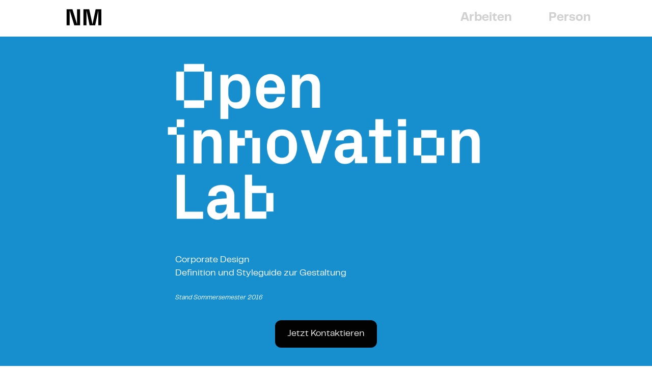

--- FILE ---
content_type: text/html; charset=UTF-8
request_url: https://xn--niklas-mnchbach-6vb.de/project/graustufen-fotografie-duplicate
body_size: 111681
content:
<!DOCTYPE html>
<html lang="de" data-semplice="5.3.2">
	<head>
		<meta charset="UTF-8" />
		<meta name="viewport" content="width=device-width, initial-scale=1.0, maximum-scale=1.0" />
		<meta name='robots' content='index, follow, max-image-preview:large, max-snippet:-1, max-video-preview:-1' />

	<!-- This site is optimized with the Yoast SEO plugin v21.3 - https://yoast.com/wordpress/plugins/seo/ -->
	<title>Open Innovation Lab - Niklas Münchbach</title>
	<link rel="canonical" href="https://xn--niklas-mnchbach-6vb.de/project/graustufen-fotografie-duplicate" />
	<meta property="og:locale" content="de_DE" />
	<meta property="og:type" content="article" />
	<meta property="og:title" content="Open Innovation Lab - Niklas Münchbach" />
	<meta property="og:url" content="https://xn--niklas-mnchbach-6vb.de/project/graustufen-fotografie-duplicate" />
	<meta property="og:site_name" content="Niklas Münchbach" />
	<meta property="article:modified_time" content="2023-10-11T13:57:23+00:00" />
	<meta name="twitter:card" content="summary_large_image" />
	<script type="application/ld+json" class="yoast-schema-graph">{"@context":"https://schema.org","@graph":[{"@type":"WebPage","@id":"https://xn--niklas-mnchbach-6vb.de/project/graustufen-fotografie-duplicate","url":"https://xn--niklas-mnchbach-6vb.de/project/graustufen-fotografie-duplicate","name":"Open Innovation Lab - Niklas Münchbach","isPartOf":{"@id":"https://xn--niklas-mnchbach-6vb.de/#website"},"datePublished":"2020-07-06T18:51:02+00:00","dateModified":"2023-10-11T13:57:23+00:00","breadcrumb":{"@id":"https://xn--niklas-mnchbach-6vb.de/project/graustufen-fotografie-duplicate#breadcrumb"},"inLanguage":"de","potentialAction":[{"@type":"ReadAction","target":["https://xn--niklas-mnchbach-6vb.de/project/graustufen-fotografie-duplicate"]}]},{"@type":"BreadcrumbList","@id":"https://xn--niklas-mnchbach-6vb.de/project/graustufen-fotografie-duplicate#breadcrumb","itemListElement":[{"@type":"ListItem","position":1,"name":"Startseite","item":"https://xn--niklas-mnchbach-6vb.de/"},{"@type":"ListItem","position":2,"name":"Open Innovation Lab"}]},{"@type":"WebSite","@id":"https://xn--niklas-mnchbach-6vb.de/#website","url":"https://xn--niklas-mnchbach-6vb.de/","name":"Niklas Münchbach","description":"Experience Design","publisher":{"@id":"https://xn--niklas-mnchbach-6vb.de/#/schema/person/ed710145f59c7c9a7657e6b0089de707"},"potentialAction":[{"@type":"SearchAction","target":{"@type":"EntryPoint","urlTemplate":"https://xn--niklas-mnchbach-6vb.de/?s={search_term_string}"},"query-input":"required name=search_term_string"}],"inLanguage":"de"},{"@type":["Person","Organization"],"@id":"https://xn--niklas-mnchbach-6vb.de/#/schema/person/ed710145f59c7c9a7657e6b0089de707","name":"76010438","image":{"@type":"ImageObject","inLanguage":"de","@id":"https://xn--niklas-mnchbach-6vb.de/#/schema/person/image/","url":"https://xn--niklas-mnchbach-6vb.de/wp-content/uploads/2023/10/NM-Logo_blau.svg","contentUrl":"https://xn--niklas-mnchbach-6vb.de/wp-content/uploads/2023/10/NM-Logo_blau.svg","width":1,"height":1,"caption":"76010438"},"logo":{"@id":"https://xn--niklas-mnchbach-6vb.de/#/schema/person/image/"},"sameAs":["http://www.niklas-münchbach.de","https://www.instagram.com/niklas_muenchbach/?hl=de","https://de.linkedin.com/in/niklas-münchbach-46a084232"]}]}</script>
	<!-- / Yoast SEO plugin. -->


<link rel='stylesheet' id='wp-block-library-css' href='https://xn--niklas-mnchbach-6vb.de/wp-includes/css/dist/block-library/style.min.css?ver=6.3.7' type='text/css' media='all' />
<style id='classic-theme-styles-inline-css' type='text/css'>
/*! This file is auto-generated */
.wp-block-button__link{color:#fff;background-color:#32373c;border-radius:9999px;box-shadow:none;text-decoration:none;padding:calc(.667em + 2px) calc(1.333em + 2px);font-size:1.125em}.wp-block-file__button{background:#32373c;color:#fff;text-decoration:none}
</style>
<style id='global-styles-inline-css' type='text/css'>
body{--wp--preset--color--black: #000000;--wp--preset--color--cyan-bluish-gray: #abb8c3;--wp--preset--color--white: #ffffff;--wp--preset--color--pale-pink: #f78da7;--wp--preset--color--vivid-red: #cf2e2e;--wp--preset--color--luminous-vivid-orange: #ff6900;--wp--preset--color--luminous-vivid-amber: #fcb900;--wp--preset--color--light-green-cyan: #7bdcb5;--wp--preset--color--vivid-green-cyan: #00d084;--wp--preset--color--pale-cyan-blue: #8ed1fc;--wp--preset--color--vivid-cyan-blue: #0693e3;--wp--preset--color--vivid-purple: #9b51e0;--wp--preset--gradient--vivid-cyan-blue-to-vivid-purple: linear-gradient(135deg,rgba(6,147,227,1) 0%,rgb(155,81,224) 100%);--wp--preset--gradient--light-green-cyan-to-vivid-green-cyan: linear-gradient(135deg,rgb(122,220,180) 0%,rgb(0,208,130) 100%);--wp--preset--gradient--luminous-vivid-amber-to-luminous-vivid-orange: linear-gradient(135deg,rgba(252,185,0,1) 0%,rgba(255,105,0,1) 100%);--wp--preset--gradient--luminous-vivid-orange-to-vivid-red: linear-gradient(135deg,rgba(255,105,0,1) 0%,rgb(207,46,46) 100%);--wp--preset--gradient--very-light-gray-to-cyan-bluish-gray: linear-gradient(135deg,rgb(238,238,238) 0%,rgb(169,184,195) 100%);--wp--preset--gradient--cool-to-warm-spectrum: linear-gradient(135deg,rgb(74,234,220) 0%,rgb(151,120,209) 20%,rgb(207,42,186) 40%,rgb(238,44,130) 60%,rgb(251,105,98) 80%,rgb(254,248,76) 100%);--wp--preset--gradient--blush-light-purple: linear-gradient(135deg,rgb(255,206,236) 0%,rgb(152,150,240) 100%);--wp--preset--gradient--blush-bordeaux: linear-gradient(135deg,rgb(254,205,165) 0%,rgb(254,45,45) 50%,rgb(107,0,62) 100%);--wp--preset--gradient--luminous-dusk: linear-gradient(135deg,rgb(255,203,112) 0%,rgb(199,81,192) 50%,rgb(65,88,208) 100%);--wp--preset--gradient--pale-ocean: linear-gradient(135deg,rgb(255,245,203) 0%,rgb(182,227,212) 50%,rgb(51,167,181) 100%);--wp--preset--gradient--electric-grass: linear-gradient(135deg,rgb(202,248,128) 0%,rgb(113,206,126) 100%);--wp--preset--gradient--midnight: linear-gradient(135deg,rgb(2,3,129) 0%,rgb(40,116,252) 100%);--wp--preset--font-size--small: 13px;--wp--preset--font-size--medium: 20px;--wp--preset--font-size--large: 36px;--wp--preset--font-size--x-large: 42px;--wp--preset--spacing--20: 0.44rem;--wp--preset--spacing--30: 0.67rem;--wp--preset--spacing--40: 1rem;--wp--preset--spacing--50: 1.5rem;--wp--preset--spacing--60: 2.25rem;--wp--preset--spacing--70: 3.38rem;--wp--preset--spacing--80: 5.06rem;--wp--preset--shadow--natural: 6px 6px 9px rgba(0, 0, 0, 0.2);--wp--preset--shadow--deep: 12px 12px 50px rgba(0, 0, 0, 0.4);--wp--preset--shadow--sharp: 6px 6px 0px rgba(0, 0, 0, 0.2);--wp--preset--shadow--outlined: 6px 6px 0px -3px rgba(255, 255, 255, 1), 6px 6px rgba(0, 0, 0, 1);--wp--preset--shadow--crisp: 6px 6px 0px rgba(0, 0, 0, 1);}:where(.is-layout-flex){gap: 0.5em;}:where(.is-layout-grid){gap: 0.5em;}body .is-layout-flow > .alignleft{float: left;margin-inline-start: 0;margin-inline-end: 2em;}body .is-layout-flow > .alignright{float: right;margin-inline-start: 2em;margin-inline-end: 0;}body .is-layout-flow > .aligncenter{margin-left: auto !important;margin-right: auto !important;}body .is-layout-constrained > .alignleft{float: left;margin-inline-start: 0;margin-inline-end: 2em;}body .is-layout-constrained > .alignright{float: right;margin-inline-start: 2em;margin-inline-end: 0;}body .is-layout-constrained > .aligncenter{margin-left: auto !important;margin-right: auto !important;}body .is-layout-constrained > :where(:not(.alignleft):not(.alignright):not(.alignfull)){max-width: var(--wp--style--global--content-size);margin-left: auto !important;margin-right: auto !important;}body .is-layout-constrained > .alignwide{max-width: var(--wp--style--global--wide-size);}body .is-layout-flex{display: flex;}body .is-layout-flex{flex-wrap: wrap;align-items: center;}body .is-layout-flex > *{margin: 0;}body .is-layout-grid{display: grid;}body .is-layout-grid > *{margin: 0;}:where(.wp-block-columns.is-layout-flex){gap: 2em;}:where(.wp-block-columns.is-layout-grid){gap: 2em;}:where(.wp-block-post-template.is-layout-flex){gap: 1.25em;}:where(.wp-block-post-template.is-layout-grid){gap: 1.25em;}.has-black-color{color: var(--wp--preset--color--black) !important;}.has-cyan-bluish-gray-color{color: var(--wp--preset--color--cyan-bluish-gray) !important;}.has-white-color{color: var(--wp--preset--color--white) !important;}.has-pale-pink-color{color: var(--wp--preset--color--pale-pink) !important;}.has-vivid-red-color{color: var(--wp--preset--color--vivid-red) !important;}.has-luminous-vivid-orange-color{color: var(--wp--preset--color--luminous-vivid-orange) !important;}.has-luminous-vivid-amber-color{color: var(--wp--preset--color--luminous-vivid-amber) !important;}.has-light-green-cyan-color{color: var(--wp--preset--color--light-green-cyan) !important;}.has-vivid-green-cyan-color{color: var(--wp--preset--color--vivid-green-cyan) !important;}.has-pale-cyan-blue-color{color: var(--wp--preset--color--pale-cyan-blue) !important;}.has-vivid-cyan-blue-color{color: var(--wp--preset--color--vivid-cyan-blue) !important;}.has-vivid-purple-color{color: var(--wp--preset--color--vivid-purple) !important;}.has-black-background-color{background-color: var(--wp--preset--color--black) !important;}.has-cyan-bluish-gray-background-color{background-color: var(--wp--preset--color--cyan-bluish-gray) !important;}.has-white-background-color{background-color: var(--wp--preset--color--white) !important;}.has-pale-pink-background-color{background-color: var(--wp--preset--color--pale-pink) !important;}.has-vivid-red-background-color{background-color: var(--wp--preset--color--vivid-red) !important;}.has-luminous-vivid-orange-background-color{background-color: var(--wp--preset--color--luminous-vivid-orange) !important;}.has-luminous-vivid-amber-background-color{background-color: var(--wp--preset--color--luminous-vivid-amber) !important;}.has-light-green-cyan-background-color{background-color: var(--wp--preset--color--light-green-cyan) !important;}.has-vivid-green-cyan-background-color{background-color: var(--wp--preset--color--vivid-green-cyan) !important;}.has-pale-cyan-blue-background-color{background-color: var(--wp--preset--color--pale-cyan-blue) !important;}.has-vivid-cyan-blue-background-color{background-color: var(--wp--preset--color--vivid-cyan-blue) !important;}.has-vivid-purple-background-color{background-color: var(--wp--preset--color--vivid-purple) !important;}.has-black-border-color{border-color: var(--wp--preset--color--black) !important;}.has-cyan-bluish-gray-border-color{border-color: var(--wp--preset--color--cyan-bluish-gray) !important;}.has-white-border-color{border-color: var(--wp--preset--color--white) !important;}.has-pale-pink-border-color{border-color: var(--wp--preset--color--pale-pink) !important;}.has-vivid-red-border-color{border-color: var(--wp--preset--color--vivid-red) !important;}.has-luminous-vivid-orange-border-color{border-color: var(--wp--preset--color--luminous-vivid-orange) !important;}.has-luminous-vivid-amber-border-color{border-color: var(--wp--preset--color--luminous-vivid-amber) !important;}.has-light-green-cyan-border-color{border-color: var(--wp--preset--color--light-green-cyan) !important;}.has-vivid-green-cyan-border-color{border-color: var(--wp--preset--color--vivid-green-cyan) !important;}.has-pale-cyan-blue-border-color{border-color: var(--wp--preset--color--pale-cyan-blue) !important;}.has-vivid-cyan-blue-border-color{border-color: var(--wp--preset--color--vivid-cyan-blue) !important;}.has-vivid-purple-border-color{border-color: var(--wp--preset--color--vivid-purple) !important;}.has-vivid-cyan-blue-to-vivid-purple-gradient-background{background: var(--wp--preset--gradient--vivid-cyan-blue-to-vivid-purple) !important;}.has-light-green-cyan-to-vivid-green-cyan-gradient-background{background: var(--wp--preset--gradient--light-green-cyan-to-vivid-green-cyan) !important;}.has-luminous-vivid-amber-to-luminous-vivid-orange-gradient-background{background: var(--wp--preset--gradient--luminous-vivid-amber-to-luminous-vivid-orange) !important;}.has-luminous-vivid-orange-to-vivid-red-gradient-background{background: var(--wp--preset--gradient--luminous-vivid-orange-to-vivid-red) !important;}.has-very-light-gray-to-cyan-bluish-gray-gradient-background{background: var(--wp--preset--gradient--very-light-gray-to-cyan-bluish-gray) !important;}.has-cool-to-warm-spectrum-gradient-background{background: var(--wp--preset--gradient--cool-to-warm-spectrum) !important;}.has-blush-light-purple-gradient-background{background: var(--wp--preset--gradient--blush-light-purple) !important;}.has-blush-bordeaux-gradient-background{background: var(--wp--preset--gradient--blush-bordeaux) !important;}.has-luminous-dusk-gradient-background{background: var(--wp--preset--gradient--luminous-dusk) !important;}.has-pale-ocean-gradient-background{background: var(--wp--preset--gradient--pale-ocean) !important;}.has-electric-grass-gradient-background{background: var(--wp--preset--gradient--electric-grass) !important;}.has-midnight-gradient-background{background: var(--wp--preset--gradient--midnight) !important;}.has-small-font-size{font-size: var(--wp--preset--font-size--small) !important;}.has-medium-font-size{font-size: var(--wp--preset--font-size--medium) !important;}.has-large-font-size{font-size: var(--wp--preset--font-size--large) !important;}.has-x-large-font-size{font-size: var(--wp--preset--font-size--x-large) !important;}
.wp-block-navigation a:where(:not(.wp-element-button)){color: inherit;}
:where(.wp-block-post-template.is-layout-flex){gap: 1.25em;}:where(.wp-block-post-template.is-layout-grid){gap: 1.25em;}
:where(.wp-block-columns.is-layout-flex){gap: 2em;}:where(.wp-block-columns.is-layout-grid){gap: 2em;}
.wp-block-pullquote{font-size: 1.5em;line-height: 1.6;}
</style>
<link rel='stylesheet' id='semplice-stylesheet-css' href='https://xn--niklas-mnchbach-6vb.de/wp-content/themes/semplice5/style.css?ver=5.3.2' type='text/css' media='all' />
<link rel='stylesheet' id='semplice-frontend-stylesheet-css' href='https://xn--niklas-mnchbach-6vb.de/wp-content/themes/semplice5/assets/css/frontend.min.css?ver=5.3.2' type='text/css' media='all' />
<link rel='stylesheet' id='mediaelement-css' href='https://xn--niklas-mnchbach-6vb.de/wp-includes/js/mediaelement/mediaelementplayer-legacy.min.css?ver=4.2.17' type='text/css' media='all' />
<script type='text/javascript' src='https://xn--niklas-mnchbach-6vb.de/wp-includes/js/jquery/jquery.min.js?ver=3.7.0' id='jquery-core-js'></script>
<script type='text/javascript' src='https://xn--niklas-mnchbach-6vb.de/wp-includes/js/jquery/jquery-migrate.min.js?ver=3.4.1' id='jquery-migrate-js'></script>
<link rel="https://api.w.org/" href="https://xn--niklas-mnchbach-6vb.de/wp-json/" /><link rel="EditURI" type="application/rsd+xml" title="RSD" href="https://xn--niklas-mnchbach-6vb.de/xmlrpc.php?rsd" />
<meta name="generator" content="WordPress 6.3.7" />
<link rel='shortlink' href='https://xn--niklas-mnchbach-6vb.de/?p=384' />
<link rel="alternate" type="application/json+oembed" href="https://xn--niklas-mnchbach-6vb.de/wp-json/oembed/1.0/embed?url=https%3A%2F%2Fxn--niklas-mnchbach-6vb.de%2Fproject%2Fgraustufen-fotografie-duplicate" />
<link rel="alternate" type="text/xml+oembed" href="https://xn--niklas-mnchbach-6vb.de/wp-json/oembed/1.0/embed?url=https%3A%2F%2Fxn--niklas-mnchbach-6vb.de%2Fproject%2Fgraustufen-fotografie-duplicate&#038;format=xml" />
<style type="text/css" id="semplice-webfonts-selfhosted">@font-face {font-family: 'PPTelegraf-RegularSlanted';src: url('https://xn--niklas-mnchbach-6vb.de/wp-content/uploads/2023/09/PPTelegraf-RegularSlanted.woff2') format('woff2');src: url('https://xn--niklas-mnchbach-6vb.de/wp-content/uploads/2023/09/PPTelegraf-RegularSlanted.woff') format('woff');}@font-face {font-family: 'PPTelegraf-Regular';src: url('https://xn--niklas-mnchbach-6vb.de/wp-content/uploads/2023/09/PPTelegraf-Regular.woff') format('woff');src: url('https://xn--niklas-mnchbach-6vb.de/wp-content/uploads/2023/09/PPTelegraf-Regular.woff2') format('woff2');}@font-face {font-family: 'PPTelegraf-BoldSlanted';src: url('https://xn--niklas-mnchbach-6vb.de/wp-content/uploads/2023/09/PPTelegraf-BoldSlanted.woff') format('woff');src: url('https://xn--niklas-mnchbach-6vb.de/wp-content/uploads/2023/09/PPTelegraf-BoldSlanted.woff2') format('woff2');}@font-face {font-family: 'PPTelegraf-Bold';src: url('https://xn--niklas-mnchbach-6vb.de/wp-content/uploads/2023/09/PPTelegraf-Bold.woff2') format('woff2');src: url('https://xn--niklas-mnchbach-6vb.de/wp-content/uploads/2023/09/PPTelegraf-Bold.woff') format('woff');}</style><style type="text/css" id="semplice-webfonts-css">.font_wt7ru5xsn, [data-font="font_wt7ru5xsn"], [data-font="font_wt7ru5xsn"] li a, #content-holder h6 {font-family: "PPTelegraf-RegularSlanted", sans-serif;font-weight: 400;font-style: normal;}.font_t5v5xxy5t, [data-font="font_t5v5xxy5t"], [data-font="font_t5v5xxy5t"] li a, #content-holder h3, #content-holder h4, #content-holder p, #content-holder li {font-family: "PPTelegraf-Regular", sans-serif;font-weight: 400;font-style: normal;}.font_u7c6kxvlg, [data-font="font_u7c6kxvlg"], [data-font="font_u7c6kxvlg"] li a {font-family: "PPTelegraf-BoldSlanted", sans-serif;font-weight: 400;font-style: normal;}.font_dkxi6fgng, [data-font="font_dkxi6fgng"], [data-font="font_dkxi6fgng"] li a, #content-holder h1, #content-holder h2, #content-holder h5 {font-family: "PPTelegraf-Bold", sans-serif;font-weight: 400;font-style: normal;}</style>
		<style type="text/css" id="semplice-custom-css">
			
				@media screen and (min-width: 1170px) {
					.container-fluid, .container, .admin-container {
						padding: 0 0.66667rem 0 0.66667rem;
					}
				}
			.container {
			max-width: 1348px;
		}@media screen and (max-width: 1169px) { .row {
			margin-left: -3px;
			margin-right: -3px;
		}.column, .grid-column {
			padding-left: 3px;
			padding-right: 3px;
		}}@media screen and (min-width: 1170px) { .row {
			margin-left: -6px;
			margin-right: -6px;
		}.column, .grid-column {
			padding-left: 6px;
			padding-right: 6px;
		}}
			#content-holder h1 { font-size: 4.444444444444445rem;line-height: 4.666666666666667rem;}#content-holder h2 { font-size: 2.6666666666666665rem;line-height: 2.7777777777777777rem;}#content-holder h3 { font-size: 2.6666666666666665rem;line-height: 2.7777777777777777rem;letter-spacing: 0rem;}#content-holder h4 { font-size: 2rem;line-height: 2.2222222222222223rem;}#content-holder h5 { font-size: 1.3333333333333333rem;line-height: 1.4444444444444444rem;}#content-holder h6 { font-size: 0.6666666666666666rem;line-height: 1rem;}#content-holder p, #content-holder li { font-size: 1rem;line-height: 1.4444444444444;}#content-holder .is-content p { margin-bottom: 1.4444444444444em; }@media screen and (min-width: 992px) and (max-width: 1169.98px) { }@media screen and (min-width: 768px) and (max-width: 991.98px) { #content-holder h3 { line-height: 3.89rem; }#content-holder h5 { line-height: 1.56rem; }}@media screen and (min-width: 544px) and (max-width: 767.98px) { #content-holder h1 { font-size: 3.56rem;}#content-holder h1 { line-height: 3.89rem; }#content-holder h2 { font-size: 2rem;}#content-holder h2 { line-height: 2.22rem; }#content-holder h3 { font-size: 2rem;}#content-holder h3 { line-height: 2.22rem; }#content-holder h3 { letter-spacing: 0rem;}#content-holder h4 { font-size: 1.33rem;}#content-holder h4 { line-height: 1.67rem; }#content-holder h5 { font-size: 1rem;}#content-holder h5 { line-height: 1.33rem; }#content-holder h6 { font-size: 0.67rem;}#content-holder h6 { line-height: 0.89rem; }#content-holder p { line-height: 1.3333333333333; }}@media screen and (max-width: 543.98px) { #content-holder h1 { font-size: 2rem;}#content-holder h1 { line-height: 2.22rem; }#content-holder h2 { font-size: 1.56rem;}#content-holder h2 { line-height: 1.78rem; }#content-holder h3 { font-size: 1.56rem;}#content-holder h3 { line-height: 1.78rem; }#content-holder h4 { font-size: 1.11rem;}#content-holder h4 { line-height: 1.22rem; }#content-holder h4 { letter-spacing: 0rem;}#content-holder h5 { font-size: 1rem;}#content-holder h5 { line-height: 1.33rem; }#content-holder h6 { line-height: 0.89rem; }#content-holder p { font-size: 0.89rem;}#content-holder p { line-height: 1.3333333333333; }}
			
						.transitions-preloader { background-color: #000000; }
						.transitions-preloader .loader-image img { width: 6.666666666666667rem; }
					
							.transitions-preloader .loader-image img {
								animation-name: sliderPreloader;
								animation-duration: 1s;
								animation-iteration-count: infinite;
							}
						
			
		.project-panel {
			background: #ffffff;
			padding: 3.3333333333333335rem 0rem;
		}
		[data-pp-gutter="no"] .project-panel .pp-thumbs,
		.project-panel .pp-thumbs {
			margin-bottom: -0rem;
		}
		#content-holder .panel-label, .projectnav-preview .panel-label {
			color: #000000;
			font-size: 1.2222222222222223rem;
			text-transform: none;
			padding-left: 0rem;
			padding-bottom: 1.666666666666667rem;
			text-align: left;
			line-height: 1;
		}
		.project-panel .pp-title {
			padding: 0rem 0rem 0rem 0rem;
		}
		.project-panel .pp-title a {
			color: #000000; 
			font-size: 0.6666666666666666rem; 
			text-transform: none;
		} 
		.project-panel .pp-title span {
			color: #000000;
			font-size: 0.5555555555555556rem;
			text-transform: none;
		}
		.semplice-next-prev {
			background: #ffffff;
			padding: 0rem 0rem 6.666666666666667rem 0rem;
		}
		.semplice-next-prev .np-inner {
			height: 2.6666666666666665rem;
		}
		.semplice-next-prev .np-inner .np-link .np-prefix,
		.semplice-next-prev .np-inner .np-link .np-label {
			color: #0044cc;
			font-size: 1rem;
			text-transform: none;
			letter-spacing: 0rem;
		}
		.semplice-next-prev .np-inner .np-link .np-text-above {
			padding-bottom: 0rem;
		}
		.semplice-next-prev .np-inner .np-link .np-label-above {
			color: #0044cc;
			font-size: 0rem;
			text-transform: none;
			letter-spacing: 0rem;
		}
		.semplice-next-prev .np-inner .np-link .np-text {
			padding: 0rem 0rem;
		}
		.semplice-next .np-text {
			margin-right: -0rem;
		}
		.semplice-next-prev .nextprev-seperator {
			width: 0px;
			margin: 1.6666666666666667rem -0px;
			background: #0044cc;
		}
	@media screen and (max-width: 543.98px) { .semplice-next-prev { padding-top: 0rem; }.semplice-next-prev { padding-bottom: 4.444444444444445rem; }.semplice-next-prev .np-inner { height: 3.3333333333333335rem; }.semplice-next-prev .np-inner .np-link .np-text { padding: 0rem 0rem; } }
			.np-link:hover {
				background: transparent;
			}
			.np-link:hover .np-text .np-label,
			.np-link:hover .np-text .np-prefix {
				color: #0044cc !important;
			}
			.np-link:hover .np-label-above {
				color: #0044cc !important;
			}
		
						.np-inner:hover .np-link { opacity: 0.4; }
						.np-inner .np-link:hover .np-bg { transform: scale(1.15); }
					
			.is-content { color: #1c1c1c; }a { color: #0044cc; }a:hover { color: #6c8acc; }.flickity-prev-next-button.next {
   right: -60px !important;
}
.flickity-prev-next-button.previous {
   left: -60px !important;
}


.fixed-footer {
   position: fixed !important;
   left: 0 !important;
   bottom: 0 !important;
}@media screen and (min-width: 1170px){.ce-video .mejs-container {
  background: transparent !important;
  background-color: transparent !important;
}}@media screen and (min-width: 992px) and (max-width: 1169.98px){.ce-video .mejs-container {
  background: transparent !important;
  background-color: transparent !important;
}}@media screen and (min-width: 768px) and (max-width: 991.98px){.ce-video .mejs-container {
  background: transparent !important;
  background-color: transparent !important;
}}@media screen and (min-width: 544px) and (max-width: 767.98px){.ce-video .mejs-container {
  background: transparent !important;
  background-color: transparent !important;
}}@media screen and (max-width: 543.98px){.custom-grid .column {
 width: 50% !important;
 max-width: 50% !important;
 flex-basis: 50% !important;
}

.ce-video .mejs-container {
  background: transparent !important;
  background-color: transparent !important;
}}#nprogress .bar { background: #0044cc; }.back-to-top a svg { fill: #0044cc; }.back-to-top a img, .back-to-top a svg { width: 1rem; height: auto; }.pswp__bg { background: #000000; }.pswp__top-bar, .pswp__button--arrow--left:before, .pswp__button--arrow--right:before { background-color: rgba(0, 0, 0, .15) !important; }.pswp__bg { opacity: 1 !important; }.pswp__button, .pswp__counter { opacity: 1;}
							.pswp__counter {
								color: #0044cc;
							}
							.pswp--svg .pswp__button,
						    .pswp--svg .pswp__button--arrow--left:before,
							.pswp--svg .pswp__button--arrow--right:before {
								background-image: url("data:image/svg+xml;utf8,<svg xmlns='http://www.w3.org/2000/svg' width='1100' height='367' viewBox='0 0 1100 367'><path fill='%230044cc' d='M60.08,308a2.094,2.094,0,0,1-1.48-3.575l62.806-62.821a2.093,2.093,0,0,1,2.96,2.961L61.56,307.388A2.085,2.085,0,0,1,60.08,308Zm62.806,0a2.087,2.087,0,0,1-1.48-.613L58.6,244.566a2.093,2.093,0,0,1,2.96-2.961l62.806,62.821A2.094,2.094,0,0,1,122.886,308Z'/><path fill='%230044cc' d='M701.3,243.326H623.655l24.34-24.1c1.416-1.466,2.366-3.794.891-5.2-1.436-1.367-2.7-1.364-4.134.008L614.081,243.4a3.655,3.655,0,0,0,0,5.195l0,0.005,30.669,29.369c1.472,1.41,2.815,1.369,4.235-.093,1.381-1.421.385-3.672-.991-5.1l-24.339-24.107H701.3c2.041,0,2.7-.644,2.7-2.671S703.345,243.326,701.3,243.326Z'/><path fill='%230044cc' d='M398.7,243.326h77.649l-24.34-24.1c-1.416-1.466-2.366-3.794-.891-5.2,1.436-1.367,2.7-1.364,4.134.008L485.919,243.4a3.655,3.655,0,0,1,0,5.195l0,0.005L455.25,277.967c-1.472,1.41-2.815,1.369-4.235-.093-1.381-1.421-.385-3.672.991-5.1l24.339-24.107H398.7c-2.041,0-2.7-.644-2.7-2.671S396.655,243.326,398.7,243.326Z'/><path fill='%230044cc' d='M59.152,126a2.157,2.157,0,0,1-1.525-3.682l25.88-25.878a2.156,2.156,0,0,1,3.05,3.05L60.677,125.37A2.15,2.15,0,0,1,59.152,126Zm64.7-45.288a2.157,2.157,0,0,1-2.157-2.156V61.305H104.442a2.157,2.157,0,1,1,0-4.313h19.41a2.157,2.157,0,0,1,2.156,2.157V78.558A2.157,2.157,0,0,1,123.852,80.714ZM78.562,126H59.152A2.157,2.157,0,0,1,57,123.845V104.436a2.157,2.157,0,0,1,4.313,0v17.253H78.562A2.157,2.157,0,1,1,78.562,126Zm19.41-38.818A2.157,2.157,0,0,1,96.447,83.5l25.88-25.879a2.156,2.156,0,0,1,3.049,3.05L99.5,86.552A2.149,2.149,0,0,1,97.972,87.184Z'/><path fill='%230044cc' d='M635.621,115.347A30.674,30.674,0,1,1,666.3,84.663h0A30.7,30.7,0,0,1,635.621,115.347Zm0.03-56.659a25.981,25.981,0,1,0,25.964,25.975h0A26,26,0,0,0,635.651,58.688Zm13.861,28.125H621.4a2.344,2.344,0,0,1,0-4.687h28.111A2.344,2.344,0,0,1,649.512,86.813ZM677.623,129a2.329,2.329,0,0,1-1.656-.687l-21.956-21.968a2.343,2.343,0,0,1,3.313-3.314L679.279,125A2.344,2.344,0,0,1,677.623,129Z'/><path fill='%230044cc' d='M452.62,115.347A30.674,30.674,0,0,1,452.649,54h0A30.7,30.7,0,0,1,483.3,84.663h0A30.7,30.7,0,0,1,452.62,115.347Zm0.03-56.659a25.98,25.98,0,1,0,25.966,25.975h0a26,26,0,0,0-25.963-25.975h0Zm13.862,28.125H438.4a2.344,2.344,0,0,1,0-4.687h28.111A2.344,2.344,0,0,1,466.512,86.813Zm-14.055,14.063a2.344,2.344,0,0,1-2.343-2.344V70.406a2.343,2.343,0,1,1,4.685,0V98.531A2.343,2.343,0,0,1,452.457,100.875ZM494.624,129a2.335,2.335,0,0,1-1.657-.687l-21.956-21.968a2.343,2.343,0,0,1,3.313-3.314L496.28,125A2.344,2.344,0,0,1,494.624,129Z'/><path fill='%230044cc' d='M280.972,87.184a2.157,2.157,0,0,1-1.525-3.681l25.88-25.879a2.156,2.156,0,0,1,3.049,3.05L282.5,86.552A2.149,2.149,0,0,1,280.972,87.184Zm-12.939,32.348a2.157,2.157,0,0,1-2.157-2.156V100.123H248.623a2.156,2.156,0,0,1,0-4.313h19.41a2.157,2.157,0,0,1,2.156,2.157v19.409A2.156,2.156,0,0,1,268.033,119.532Zm32.349-32.348h-19.41a2.157,2.157,0,0,1-2.156-2.157V65.618a2.156,2.156,0,1,1,4.313,0V82.871h17.253A2.157,2.157,0,0,1,300.382,87.184ZM242.153,126a2.157,2.157,0,0,1-1.524-3.681l25.879-25.879a2.156,2.156,0,1,1,3.049,3.05L243.678,125.37A2.146,2.146,0,0,1,242.153,126Z'/></svg>");
							}
						
			#content-holder .thumb .thumb-inner .thumb-hover {background-color: transparent;background-size: cover;background-position: 50% 0%;background-repeat: no-repeat;}#content-holder .thumb .thumb-inner { transition: box-shadow 0.3s ease; }#content-holder .thumb .thumb-inner:hover, .is-frontend #content-holder .thumb .wrap-focus { box-shadow: 0.6111111111111112rem 0.7222222222222222rem 0.16666666666666666rem 0rem rgba(NaN,10,NaN,1); }#content-holder .thumb .thumb-inner img { transition: all 0.3s ease; }#content-holder .thumb .thumb-inner:hover img, .is-frontend #content-holder .thumb .wrap-focus img { transform: scale(1.10); }#content-holder .thumb .thumb-hover-meta { padding: 0rem; }#content-holder .thumb .thumb-hover-meta .title { color: #000000; font-size: 1.6666666666666667rem; text-transform: none; }#content-holder .thumb .thumb-hover-meta .category { color: #000000; font-size: 0.7777777777777778rem; text-transform: none; }#content-holder .thumb video { opacity: 1; }
		</style>
	
		<style type="text/css" id="384-post-css">
			#content-384 .semplice-cover .show-more svg, #content-384 .semplice-cover .show-more img { width: 2.9444rem; }.cover-transparent { background: rgba(0,0,0,0) !important; }#content-384 .sections { margin-top: 0px !important; }#content-384 #cover-384 .cover-image {background-color: #178fcf;}#content-384 #column_qgwl7x77k {padding-bottom: 0rem;}#content-384 #content_8f4zdq7wi {padding-bottom: 3.3333333333333335rem;}#content-384 #content_8f4zdq7wi .is-content {}#content-384 #content_kw4us6opy {padding-left: 0.8333333333333334rem;}#content-384 #content_kw4us6opy .is-content {}#content-384 #section_fzv5fzyiu {padding-top: 4.166666666666667rem;padding-right: 0rem;padding-bottom: 5rem;padding-left: 0rem;background-color: #178fcf;}@media screen and (max-width: 543.98px) { #content-384 #section_fzv5fzyiu {padding-top: 2.6666666666666665rem;padding-bottom: 2.6666666666666665rem;}}#content-384 #column_2w6i16eyo {border-width: 0.3333333333333333rem;border-color: #e52228;background-color: #ffffff;}#content-384 #content_oe8z5ogua {padding-top: 3.3333333333333335rem;margin-top: 0rem;padding-right: 3.3333333333333335rem;margin-right: 0rem;padding-bottom: 3.3333333333333335rem;margin-bottom: 0rem;padding-left: 3.3333333333333335rem;margin-left: 0rem;background-color: transparent;}#content-384 #content_oe8z5ogua .is-content {border-width: 0rem;border-color: #e52228;}@media screen and (min-width: 544px) and (max-width: 767.98px) { #content-384 #content_oe8z5ogua {padding-top: 2rem;padding-right: 2rem;padding-bottom: 2rem;padding-left: 2rem;}#content-384 #content_oe8z5ogua .is-content {}}@media screen and (max-width: 543.98px) { #content-384 #content_oe8z5ogua {padding-top: 2rem;padding-right: 1.3333333333333333rem;padding-bottom: 2rem;padding-left: 1.3333333333333333rem;}#content-384 #content_oe8z5ogua .is-content {}}#content-384 #section_1j846d4qh {padding-top: 3.3333333333333335rem;padding-bottom: 3.3333333333333335rem;border-width: 0.8333333333333334rem;border-color: #178fcf;background-color: #ffffff;}@media screen and (max-width: 543.98px) { #content-384 #section_1j846d4qh {padding-bottom: 2.6666666666666665rem;border-width: 0.3333333333333333rem;}}#content-384 #content_8rs6ctunj {padding-top: 1.6666666666666667rem;padding-right: 1.6666666666666667rem;padding-bottom: 0.8333333333333334rem;padding-left: 1.6666666666666667rem;}#content-384 #content_8rs6ctunj .is-content {box-shadow: 0.16666666666666666rem 0.16666666666666666rem 0.3333333333333333rem 0rem rgba(0,0,0,0.3);}@media screen and (min-width: 768px) and (max-width: 991.98px) { #content-384 #content_8rs6ctunj {padding-top: 1.6666666666666667rem;padding-right: 0.6666666666666666rem;padding-left: 0.6666666666666666rem;}#content-384 #content_8rs6ctunj .is-content {}}@media screen and (max-width: 543.98px) { #content-384 #content_8rs6ctunj {padding-top: 0rem;}#content-384 #content_8rs6ctunj .is-content {}}#content-384 #content_q3l1rieg3 {padding-top: 1.6666666666666667rem;padding-right: 1.6666666666666667rem;padding-bottom: 0.8333333333333334rem;padding-left: 1.6666666666666667rem;}#content-384 #content_q3l1rieg3 .is-content {box-shadow: 0.16666666666666666rem 0.16666666666666666rem 0.3333333333333333rem 0rem rgba(0,0,0,0.3);}@media screen and (min-width: 768px) and (max-width: 991.98px) { #content-384 #content_q3l1rieg3 {padding-right: 0.6666666666666666rem;padding-left: 0.6666666666666666rem;}#content-384 #content_q3l1rieg3 .is-content {}}#content-384 #content_xiexkc4sq {padding-bottom: 0rem;}#content-384 #content_xiexkc4sq .is-content {}#content-384 #column_7irf6nueg {padding-bottom: 3.3333333333333335rem;}@media screen and (min-width: 544px) and (max-width: 767.98px) { #content-384 #column_7irf6nueg {padding-bottom: 0rem;}}@media screen and (max-width: 543.98px) { #content-384 #column_7irf6nueg {padding-bottom: 0rem;}}#content-384 #content_jfpoiyq0f {padding-top: 1.6666666666666667rem;padding-right: 1.6666666666666667rem;padding-bottom: 0.8333333333333334rem;padding-left: 1.6666666666666667rem;}#content-384 #content_jfpoiyq0f .is-content {box-shadow: 0.16666666666666666rem 0.16666666666666666rem 0.3333333333333333rem 0rem rgba(0,0,0,0.3);}@media screen and (min-width: 768px) and (max-width: 991.98px) { #content-384 #content_jfpoiyq0f {padding-right: 0.6666666666666666rem;padding-left: 0.6666666666666666rem;}#content-384 #content_jfpoiyq0f .is-content {}}#content-384 #content_z3kauf476 {padding-top: 1.6666666666666667rem;padding-right: 1.6666666666666667rem;padding-bottom: 0.8333333333333334rem;padding-left: 1.6666666666666667rem;}#content-384 #content_z3kauf476 .is-content {box-shadow: 0.16666666666666666rem 0.16666666666666666rem 0.3333333333333333rem 0rem rgba(0,0,0,0.3);}@media screen and (min-width: 768px) and (max-width: 991.98px) { #content-384 #content_z3kauf476 {padding-right: 0.6666666666666666rem;padding-left: 0.6666666666666666rem;}#content-384 #content_z3kauf476 .is-content {}}@media screen and (max-width: 543.98px) { #content-384 #content_z3kauf476 {padding-top: 1.6666666666666667rem;}#content-384 #content_z3kauf476 .is-content {}}#content-384 #column_azflrnafk {padding-top: 0rem;border-width: 0rem;border-color: #178fcf;}#content-384 #content_l7cmhwrb0 {padding-top: 1.1111111111111112rem;padding-right: 1.6666666666666667rem;padding-bottom: 1.1111111111111112rem;padding-left: 1.6666666666666667rem;}#content-384 #content_l7cmhwrb0 .is-content {}@media screen and (min-width: 992px) and (max-width: 1169.98px) { #content-384 #content_l7cmhwrb0 {padding-top: 1.3333333333333333rem;padding-right: 0rem;padding-bottom: 1.3333333333333333rem;padding-left: 0rem;}#content-384 #content_l7cmhwrb0 .is-content {}}@media screen and (min-width: 544px) and (max-width: 767.98px) { #content-384 #content_l7cmhwrb0 {padding-top: 2rem;padding-bottom: 0rem;}#content-384 #content_l7cmhwrb0 .is-content {}}@media screen and (max-width: 543.98px) { #content-384 #content_l7cmhwrb0 {padding-top: 2.6666666666666665rem;padding-right: 0.6666666666666666rem;padding-left: 1.2777777777777777rem;}#content-384 #content_l7cmhwrb0 .is-content {}}#content-384 #section_ngwnditdb {padding-top: 4.166666666666667rem;padding-bottom: 5rem;background-color: #178fcf;}@media screen and (min-width: 544px) and (max-width: 767.98px) { #content-384 #section_ngwnditdb {padding-bottom: 3.3333333333333335rem;}}@media screen and (max-width: 543.98px) { #content-384 #section_ngwnditdb {padding-bottom: 2.6666666666666665rem;}}
					#content_qx1o8wh4i .flickity-prev-next-button .arrow { fill: #ffffff !important; }
					#content_qx1o8wh4i .flickity-page-dots .dot { background: #ffffff !important; }
					#content_qx1o8wh4i .flickity-meta .flickity-caption { color: #000000; font-size: 0.8888888888888889rem; text-transform: none; }
					#content_qx1o8wh4i .flickity-button-icon path { fill: #ffffff; }
					#content_qx1o8wh4i .flickity-prev-next-button { background-color: rgba(0, 0, 0, 0); }
					#content-384 #content_qx1o8wh4i {}#content-384 #content_qx1o8wh4i .is-content {box-shadow: 0.16666666666666666rem 0.16666666666666666rem 0.3333333333333333rem 0rem rgba(0,0,0,0.3);}#content-384 #content_hmi3lzz48 {padding-top: 0.8333333333333334rem;}#content-384 #content_hmi3lzz48 .is-content {}@media screen and (min-width: 544px) and (max-width: 767.98px) { #content-384 #content_hmi3lzz48 {padding-top: 0.6666666666666666rem;padding-bottom: 1.3333333333333333rem;}#content-384 #content_hmi3lzz48 .is-content {}}@media screen and (max-width: 543.98px) { #content-384 #content_hmi3lzz48 {padding-top: 0.6666666666666666rem;padding-bottom: 1.3333333333333333rem;}#content-384 #content_hmi3lzz48 .is-content {}}#content-384 #column_7h986pmr4 {padding-bottom: 3.3333333333333335rem;}@media screen and (min-width: 544px) and (max-width: 767.98px) { #content-384 #column_7h986pmr4 {padding-bottom: 0rem;}}@media screen and (max-width: 543.98px) { #content-384 #column_7h986pmr4 {padding-bottom: 0rem;}}
					#content_170q403rj .flickity-prev-next-button .arrow { fill: #ffffff !important; }
					#content_170q403rj .flickity-page-dots .dot { background: #ffffff !important; }
					#content_170q403rj .flickity-meta .flickity-caption { color: #000000; font-size: 0.8888888888888889rem; text-transform: none; }
					#content_170q403rj .flickity-button-icon path { fill: #ffffff; }
					#content_170q403rj .flickity-prev-next-button { background-color: rgba(0, 0, 0, 0); }
					#content-384 #content_170q403rj {}#content-384 #content_170q403rj .is-content {box-shadow: 0.16666666666666666rem 0.16666666666666666rem 0.3333333333333333rem 0rem rgba(0,0,0,0.3);}#content-384 #content_bkpanjy7w {padding-top: 0.8333333333333334rem;}#content-384 #content_bkpanjy7w .is-content {}@media screen and (min-width: 544px) and (max-width: 767.98px) { #content-384 #content_bkpanjy7w {padding-top: 0.6666666666666666rem;padding-bottom: 1.3333333333333333rem;}#content-384 #content_bkpanjy7w .is-content {}}@media screen and (max-width: 543.98px) { #content-384 #content_bkpanjy7w {padding-top: 0.6666666666666666rem;padding-bottom: 1.3333333333333333rem;}#content-384 #content_bkpanjy7w .is-content {}}
					#content_2wnlr9n1y .flickity-prev-next-button .arrow { fill: #ffffff !important; }
					#content_2wnlr9n1y .flickity-page-dots .dot { background: #ffffff !important; }
					#content_2wnlr9n1y .flickity-meta .flickity-caption { color: #000000; font-size: 0.8888888888888889rem; text-transform: none; }
					#content_2wnlr9n1y .flickity-button-icon path { fill: #ffffff; }
					#content_2wnlr9n1y .flickity-prev-next-button { background-color: rgba(0, 0, 0, 0); }
					#content-384 #content_2wnlr9n1y {}#content-384 #content_2wnlr9n1y .is-content {box-shadow: 0.16666666666666666rem 0.16666666666666666rem 0.3333333333333333rem 0rem rgba(0,0,0,0.3);}#content-384 #content_rfr6sw181 {padding-top: 0.8333333333333334rem;}#content-384 #content_rfr6sw181 .is-content {}@media screen and (min-width: 544px) and (max-width: 767.98px) { #content-384 #content_rfr6sw181 {padding-top: 0.6666666666666666rem;padding-bottom: 1.3333333333333333rem;}#content-384 #content_rfr6sw181 .is-content {}}@media screen and (max-width: 543.98px) { #content-384 #content_rfr6sw181 {padding-top: 0.6666666666666666rem;padding-bottom: 1.3333333333333333rem;}#content-384 #content_rfr6sw181 .is-content {}}#content-384 #column_ij8inz1u9 {padding-top: 0rem;border-width: 0rem;border-color: #fdf501;background-color: transparent;}#content-384 #content_d88eaxylk {padding-top: 0rem;padding-right: 0rem;padding-bottom: 0rem;padding-left: 0rem;}#content-384 #content_d88eaxylk .is-content {}#content-384 #section_1lx8b8g31 {padding-top: 5rem;padding-bottom: 5rem;border-width: 0.8333333333333334rem;border-color: #178fcf;}@media screen and (min-width: 544px) and (max-width: 767.98px) { #content-384 #section_1lx8b8g31 {padding-top: 3.3333333333333335rem;padding-bottom: 3.3333333333333335rem;}}@media screen and (max-width: 543.98px) { #content-384 #section_1lx8b8g31 {padding-top: 2rem;padding-bottom: 2rem;}}@media screen and (min-width: 544px) and (max-width: 767.98px) { #content-384 #content_tl2xs9fdb {padding-bottom: 1.3333333333333333rem;}#content-384 #content_tl2xs9fdb .is-content {}}@media screen and (max-width: 543.98px) { #content-384 #content_tl2xs9fdb {padding-bottom: 1.3333333333333333rem;}#content-384 #content_tl2xs9fdb .is-content {}}#content-384 #column_vhj0b1a5s {padding-bottom: 1.6666666666666667rem;}@media screen and (min-width: 544px) and (max-width: 767.98px) { #content-384 #column_vhj0b1a5s {padding-bottom: 0rem;}}@media screen and (max-width: 543.98px) { #content-384 #column_vhj0b1a5s {padding-bottom: 0rem;}}#content-384 #content_vr2en35c9 {padding-right: 0.5555555555555556rem;padding-left: 0.5555555555555556rem;}#content-384 #content_vr2en35c9 .is-content {box-shadow: 0.16666666666666666rem 0.16666666666666666rem 0.3333333333333333rem 0rem rgba(0,0,0,0.3);border-width: 0rem;border-color: #178fcf;}@media screen and (min-width: 544px) and (max-width: 767.98px) { #content-384 #content_vr2en35c9 {padding-right: 0rem;padding-bottom: 1.3333333333333333rem;padding-left: 0rem;}#content-384 #content_vr2en35c9 .is-content {}}@media screen and (max-width: 543.98px) { #content-384 #content_vr2en35c9 {padding-right: 0rem;padding-bottom: 1.3333333333333333rem;padding-left: 0rem;}#content-384 #content_vr2en35c9 .is-content {}}#content-384 #content_ko9mjlvvv {padding-right: 0.5555555555555556rem;padding-bottom: 0rem;padding-left: 0.5555555555555556rem;}#content-384 #content_ko9mjlvvv .is-content {box-shadow: 0.16666666666666666rem 0.16666666666666666rem 0.3333333333333333rem 0rem rgba(0,0,0,0.3);border-width: 0rem;border-color: #e52228;}@media screen and (min-width: 544px) and (max-width: 767.98px) { #content-384 #content_ko9mjlvvv {padding-right: 0rem;padding-bottom: 1.3333333333333333rem;padding-left: 0rem;}#content-384 #content_ko9mjlvvv .is-content {}}@media screen and (max-width: 543.98px) { #content-384 #content_ko9mjlvvv {padding-right: 0rem;padding-bottom: 1.3333333333333333rem;padding-left: 0rem;}#content-384 #content_ko9mjlvvv .is-content {}}#content-384 #content_7lhpsdvvm {padding-right: 0.5555555555555556rem;padding-left: 0.5555555555555556rem;}#content-384 #content_7lhpsdvvm .is-content {box-shadow: 0.16666666666666666rem 0.16666666666666666rem 0.3333333333333333rem 0rem rgba(0,0,0,0.3);border-width: 0rem;border-color: #000000;}@media screen and (min-width: 768px) and (max-width: 991.98px) { #content-384 #content_7lhpsdvvm {padding-top: 0.6666666666666666rem;}#content-384 #content_7lhpsdvvm .is-content {}}@media screen and (min-width: 544px) and (max-width: 767.98px) { #content-384 #content_7lhpsdvvm {padding-right: 0rem;padding-bottom: 1.3333333333333333rem;padding-left: 0rem;}#content-384 #content_7lhpsdvvm .is-content {}}@media screen and (max-width: 543.98px) { #content-384 #content_7lhpsdvvm {padding-right: 0rem;padding-bottom: 1.3333333333333333rem;padding-left: 0rem;}#content-384 #content_7lhpsdvvm .is-content {}}#content-384 #content_he7x334qm {padding-right: 0.5555555555555556rem;padding-left: 0.5555555555555556rem;}#content-384 #content_he7x334qm .is-content {box-shadow: 0.16666666666666666rem 0.16666666666666666rem 0.3333333333333333rem 0rem rgba(0,0,0,0.3);border-width: 0rem;border-color: #fdf501;}@media screen and (min-width: 768px) and (max-width: 991.98px) { #content-384 #content_he7x334qm {padding-top: 0.6666666666666666rem;padding-bottom: 0rem;}#content-384 #content_he7x334qm .is-content {}}@media screen and (min-width: 544px) and (max-width: 767.98px) { #content-384 #content_he7x334qm {padding-right: 0rem;padding-bottom: 1.3333333333333333rem;padding-left: 0rem;}#content-384 #content_he7x334qm .is-content {}}@media screen and (max-width: 543.98px) { #content-384 #content_he7x334qm {padding-right: 0rem;padding-bottom: 1.3333333333333333rem;padding-left: 0rem;}#content-384 #content_he7x334qm .is-content {}}#content-384 #content_6xcf80c2v {padding-right: 0.5555555555555556rem;padding-left: 0.5555555555555556rem;}#content-384 #content_6xcf80c2v .is-content {box-shadow: 0.16666666666666666rem 0.16666666666666666rem 0.3333333333333333rem 0rem rgba(0,0,0,0.3);border-width: 0rem;border-color: #d1d1d1;}@media screen and (min-width: 768px) and (max-width: 991.98px) { #content-384 #content_6xcf80c2v {padding-top: 0.6666666666666666rem;}#content-384 #content_6xcf80c2v .is-content {}}@media screen and (min-width: 544px) and (max-width: 767.98px) { #content-384 #content_6xcf80c2v {padding-right: 0rem;padding-bottom: 0rem;padding-left: 0rem;}#content-384 #content_6xcf80c2v .is-content {}}@media screen and (max-width: 543.98px) { #content-384 #content_6xcf80c2v {padding-top: 0rem;padding-right: 0rem;padding-left: 0rem;}#content-384 #content_6xcf80c2v .is-content {}}#content-384 #section_67nihcsoo {padding-top: 4.166666666666667rem;padding-right: 0rem;padding-bottom: 5rem;padding-left: 0rem;background-color: #178fcf;}@media screen and (max-width: 543.98px) { #content-384 #section_67nihcsoo {padding-top: 2.6666666666666665rem;padding-bottom: 2.6666666666666665rem;}}#content-384 #column_05eocozpo {border-width: 0.3333333333333333rem;border-color: #e52228;background-color: #ffffff;}#content-384 #content_xjtzitzsk {padding-top: 3.3333333333333335rem;margin-top: 0rem;padding-right: 3.3333333333333335rem;margin-right: 0rem;padding-bottom: 3.3333333333333335rem;margin-bottom: 0rem;padding-left: 3.3333333333333335rem;margin-left: 0rem;background-color: transparent;}#content-384 #content_xjtzitzsk .is-content {border-width: 0rem;border-color: #e52228;}@media screen and (min-width: 544px) and (max-width: 767.98px) { #content-384 #content_xjtzitzsk {padding-top: 2rem;padding-right: 2rem;padding-bottom: 2rem;padding-left: 2rem;}#content-384 #content_xjtzitzsk .is-content {}}@media screen and (max-width: 543.98px) { #content-384 #content_xjtzitzsk {padding-top: 2rem;padding-right: 1.3333333333333333rem;padding-bottom: 2rem;padding-left: 1.3333333333333333rem;}#content-384 #content_xjtzitzsk .is-content {}}#content-384 #section_pnqkq5siv {padding-top: 3.3333333333333335rem;margin-top: 0rem;padding-bottom: 3.3333333333333335rem;border-width: 0.8333333333333334rem;border-color: #178fcf;}@media screen and (max-width: 543.98px) { #content-384 #section_pnqkq5siv {padding-top: 1.6666666666666667rem;padding-bottom: 1.6666666666666667rem;border-width: 0.3333333333333333rem;}}@media screen and (max-width: 543.98px) { #content-384 #column_43m2zav9t {padding-top: 3.3333333333333335rem;}}#content-384 #content_d9pv86ckg {padding-top: 0rem;margin-top: 0rem;padding-right: 0rem;margin-right: 0rem;padding-bottom: 0rem;margin-bottom: 0rem;padding-left: 0rem;background-color: transparent;}#content-384 #content_d9pv86ckg .is-content {border-width: 0.1111111111111111rem;border-color: #ffffff;}@media screen and (max-width: 543.98px) { #content-384 #content_d9pv86ckg {margin-top: -2.7777777777777777rem;padding-right: 0rem;}#content-384 #content_d9pv86ckg .is-content {}}#content-384 #content_pb2b2s0et {padding-top: 3.3333333333333335rem;margin-top: -0.5555555555555556rem;background-color: #ffffff;}#content-384 #content_pb2b2s0et .is-content {}#content-384 #section_c38a2ec1t {padding-top: 2.5rem;padding-bottom: 5rem;background-color: #178fcf;}
				#content-384 #content_j42jagqtn .is-content {background-color: #ffffff;border-width: 0.2777777777777778rem;border-color: #e52228;}
				#content-384 #content_j42jagqtn .is-content:hover {background-color: #e52228 !important;}
				#content-384 #content_j42jagqtn .is-content a{padding-bottom: 0.7777777777777778rem;padding-top: 0.8888888888888888rem;padding-right: 1.1111111111111112rem;padding-left: 1.1111111111111112rem;}
				#content-384 #content_j42jagqtn .is-content:hover a {color: #ffffff !important;}
			#content-384 .transition-wrap {background-color: #ffffff;}#content-384 #section_1b0a35db6 {padding-top: 0rem;padding-bottom: 2rem;margin-bottom: 0rem;border-width: 0rem;background-color: transparent;z-index: 0;}@media screen and (min-width: 544px) and (max-width: 767.98px) { #content-384 #section_1b0a35db6 {padding-bottom: 2.6666666666666665rem;}}@media screen and (max-width: 543.98px) { #content-384 #section_1b0a35db6 {padding-top: 0.6666666666666666rem;padding-bottom: 0.6666666666666666rem;}}
				#content-384 #content_6882c0cdb .is-content {border-radius: 0.6666666666666666rem;background-color: #020202;}
				#content-384 #content_6882c0cdb .is-content:hover {background-color: #0044cc !important;color: #efefef !important;}
				#content-384 #content_6882c0cdb .is-content a{padding-top: 0.6666666666666666rem;padding-right: 1.3333333333333333rem;padding-bottom: 0.6666666666666666rem;padding-left: 1.3333333333333333rem;border-radius: 0.6666666666666666rem;color: #efefef;font-size: 1rem;}
				#content-384 #content_6882c0cdb .is-content:hover a {color: #efefef !important;}
			.is-frontend #content-384 #content_6882c0cdb .is-content:hover { box-shadow: 0rem 0rem 0rem 0rem rgba(0,0,0,1); }#content-384 #content_6882c0cdb {background-color: transparent;}#content-384 #content_6882c0cdb .is-content {box-shadow: 0rem 0rem 0rem 0rem rgba(0,0,0,0.1);}@media screen and (min-width: 544px) and (max-width: 767.98px) { #content-384 #content_6882c0cdb {padding-bottom: 0.6666666666666666rem;}#content-384 #content_6882c0cdb .is-content {}}@media screen and (max-width: 543.98px) { #content-384 #content_6882c0cdb {padding-bottom: 1.1111111111111112rem;}#content-384 #content_6882c0cdb .is-content {}}
			.nav_obk9c6ki7 { background-color: rgba(255, 255, 255, 1);; }.nav_obk9c6ki7 { height: 4rem; }.is-frontend #content-384 .sections { margin-top: 4rem; }.nav_obk9c6ki7 { padding-top: 0rem; }.nav_obk9c6ki7 { padding-bottom: 0rem; }.nav_obk9c6ki7 .navbar-inner .navbar-left, .nav_obk9c6ki7 .navbar-inner .navbar-center, .nav_obk9c6ki7 .navbar-inner .navbar-distributed { left: 6.666666666666667rem; }.nav_obk9c6ki7 .container-fluid .navbar-inner .navbar-right, .nav_obk9c6ki7 .container-fluid .navbar-inner .navbar-distributed { right: 6.666666666666667rem; }.nav_obk9c6ki7 .container-fluid .hamburger a:after { padding-right: 1.1111111111111rem; }.nav_obk9c6ki7 .navbar-inner .logo { margin-top: 0rem; }.nav_obk9c6ki7 .logo img, .nav_obk9c6ki7 .logo svg { width: 5rem; }.nav_obk9c6ki7 .navbar-inner .logo { align-items: center; }.nav_obk9c6ki7 .navbar-inner .hamburger { align-items: center; }.nav_obk9c6ki7 .navbar-inner .hamburger a.menu-icon span { background-color: #000000; }.nav_obk9c6ki7 .navbar-inner .hamburger a.menu-icon { width: 1.3333333333333333rem; }.nav_obk9c6ki7 .navbar-inner .hamburger a.menu-icon span { height: 3px; }.nav_obk9c6ki7 .navbar-inner .hamburger a.open-menu span::before { transform: translateY(-6px); }.nav_obk9c6ki7 .navbar-inner .hamburger a.open-menu span::after { transform: translateY(6px); }.nav_obk9c6ki7 .navbar-inner .hamburger a.open-menu:hover span::before { transform: translateY(-8px); }.nav_obk9c6ki7 .navbar-inner .hamburger a.open-menu:hover span::after { transform: translateY(8px); }.nav_obk9c6ki7 .navbar-inner .hamburger a.menu-icon { height: 15px; }.nav_obk9c6ki7 .navbar-inner .hamburger a.menu-icon span { margin-top: 7.5px; }.nav_obk9c6ki7 .navbar-inner nav ul li a span { font-size: 1.3333333333333333rem; }.nav_obk9c6ki7 .navbar-inner nav ul li a span { color: #d1d1d1; }.nav_obk9c6ki7 .navbar-inner nav ul li a { padding-left: 2rem; }.nav_obk9c6ki7 .navbar-inner nav ul li a { padding-right: 2rem; }.nav_obk9c6ki7 .navbar-inner nav ul li a span { text-transform: none; }.nav_obk9c6ki7 .navbar-inner nav ul li a span { border-bottom-width: 0rem; }.nav_obk9c6ki7 .navbar-inner nav ul li a span { padding-bottom: 0rem; }.nav_obk9c6ki7 .navbar-inner nav ul li a:hover span, .navbar-inner nav ul li.current-menu-item a span, .navbar-inner nav ul li.current_page_item a span, .nav_obk9c6ki7 .navbar-inner nav ul li.wrap-focus a span { color: #020000; }.nav_obk9c6ki7 .navbar-inner nav ul li.current-menu-item a span { color: #020000; }.nav_obk9c6ki7 .navbar-inner nav ul li.current_page_item a span { color: #020000; }[data-post-type="project"] .navbar-inner nav ul li.portfolio-grid a span, [data-post-type="post"] .navbar-inner nav ul li.blog-overview a span { color: #020000; }.nav_obk9c6ki7 .navbar-inner nav ul li a:hover span { border-bottom-color: #0044cc; }.nav_obk9c6ki7 .navbar-inner nav ul li.current-menu-item a span { border-bottom-color: #0044cc; }.nav_obk9c6ki7 .navbar-inner nav ul li.current_page_item a span { border-bottom-color: #0044cc; }[data-post-type="project"] .navbar-inner nav ul li.portfolio-grid a span, [data-post-type="post"] .navbar-inner nav ul li.blog-overview a span { border-bottom-color: #0044cc; }#overlay-menu { background-color: rgba(245, 245, 245, 1); }#overlay-menu .overlay-menu-inner nav { text-align: center; }#overlay-menu .overlay-menu-inner nav ul li a span { font-size: 2rem; }#overlay-menu .overlay-menu-inner nav ul li a { padding-top: 1.3333333333333rem; }#overlay-menu .overlay-menu-inner nav ul li a { padding-bottom: 1.3333333333333rem; }#overlay-menu .overlay-menu-inner nav ul li a span { text-transform: none; }@media screen and (min-width: 992px) and (max-width: 1169.98px) { .nav_obk9c6ki7 .navbar-inner .hamburger a.menu-icon { height: 15px; }.nav_obk9c6ki7 .navbar-inner .hamburger a.menu-icon span { margin-top: 7.5px; }}@media screen and (min-width: 768px) and (max-width: 991.98px) { .nav_obk9c6ki7 .navbar-inner .hamburger a.menu-icon { height: 15px; }.nav_obk9c6ki7 .navbar-inner .hamburger a.menu-icon span { margin-top: 7.5px; }}@media screen and (min-width: 544px) and (max-width: 767.98px) { .nav_obk9c6ki7 .navbar-inner .hamburger a.menu-icon { height: 15px; }.nav_obk9c6ki7 .navbar-inner .hamburger a.menu-icon span { margin-top: 7.5px; }}@media screen and (max-width: 543.98px) { .nav_obk9c6ki7 .navbar-inner .navbar-left, .nav_obk9c6ki7 .navbar-inner .navbar-center, .nav_obk9c6ki7 .navbar-inner .navbar-distributed { left: 1.3333333333333333rem; }.nav_obk9c6ki7 .container-fluid .navbar-inner .navbar-right, .nav_obk9c6ki7 .container-fluid .navbar-inner .navbar-distributed { right: 1.3333333333333333rem; }.nav_obk9c6ki7 .container-fluid .hamburger a:after { padding-right: 1.1111111111111rem; }.nav_obk9c6ki7 .navbar-inner .hamburger a.menu-icon { width: 1.1111111111111112rem; }.nav_obk9c6ki7 .navbar-inner .hamburger a.open-menu span::before { transform: translateY(-6px); }.nav_obk9c6ki7 .navbar-inner .hamburger a.open-menu span::after { transform: translateY(6px); }.nav_obk9c6ki7 .navbar-inner .hamburger a.open-menu:hover span::before { transform: translateY(-8px); }.nav_obk9c6ki7 .navbar-inner .hamburger a.open-menu:hover span::after { transform: translateY(8px); }.nav_obk9c6ki7 .navbar-inner .hamburger a.menu-icon { height: 15px; }.nav_obk9c6ki7 .navbar-inner .hamburger a.menu-icon span { margin-top: 7.5px; }#overlay-menu .overlay-menu-inner nav ul li a span { font-size: 2rem; }#overlay-menu .overlay-menu-inner nav ul li a { padding-top: 0.55555555555556rem; }#overlay-menu .overlay-menu-inner nav ul li a { padding-bottom: 0.55555555555556rem; }}
		</style>
			<style>html{margin-top:0px!important;}#wpadminbar{top:auto!important;bottom:0;}</style>
		<link rel="shortcut icon" type="image/png" href="https://xn--niklas-mnchbach-6vb.de/wp-content/uploads/2023/09/NM-Logo_blau_Fav.png" sizes="32x32">	</head>
	<body class="project-template-default single single-project postid-384 is-frontend dynamic-mode mejs-semplice-ui"bgcolor="#ffffff" data-post-type="project" data-post-id="384">
		<div id="content-holder" data-active-post="384">
			
						<header class="nav_obk9c6ki7 semplice-navbar active-navbar sticky-nav " data-cover-transparent="disabled" data-bg-overlay-visibility="visible" data-mobile-fallback="enabled">
							<div class="container-fluid" data-nav="logo-left-menu-right">
								<div class="navbar-inner menu-type-text" data-xl-width="12" data-navbar-type="container-fluid">
									<div class="logo navbar-left"><a href="https://xn--niklas-mnchbach-6vb.de" title="Niklas Münchbach"><img src="https://xn--niklas-mnchbach-6vb.de/wp-content/uploads/2023/09/NM-Logo-1.svg" alt="logo"></a></div>
									<nav class="standard navbar-right" data-font="font_dkxi6fgng"><ul class="menu"><li class="menu-item menu-item-type-post_type menu-item-object-page menu-item-home menu-item-106"><a href="https://xn--niklas-mnchbach-6vb.de/"><span>Arbeiten</span></a></li>
<li class="menu-item menu-item-type-post_type menu-item-object-page menu-item-166"><a href="https://xn--niklas-mnchbach-6vb.de/person"><span>Person</span></a></li>
</ul></nav>
									<div class="hamburger navbar-right semplice-menu"><a class="open-menu menu-icon"><span></span></a></div>
								</div>
							</div>
						</header>
						
				<div id="overlay-menu">
					<div class="overlay-menu-inner" data-xl-width="12">
						<nav class="overlay-nav" data-justify="center" data-align="align-middle" data-font="font_dkxi6fgng">
							<ul class="container"><li class="menu-item menu-item-type-post_type menu-item-object-page menu-item-home menu-item-106"><a href="https://xn--niklas-mnchbach-6vb.de/"><span>Arbeiten</span></a></li>
<li class="menu-item menu-item-type-post_type menu-item-object-page menu-item-166"><a href="https://xn--niklas-mnchbach-6vb.de/person"><span>Person</span></a></li>
</ul>
						</nav>
					</div>
				</div>
			
					
			<div id="content-384" class="content-container active-content  hide-on-init">
				<div class="transition-wrap">
					<div class="sections">
						
					<section id="cover-384" class="semplice-cover" data-height="fullscreen" data-column-mode-sm="single" data-column-mode-xs="single" data-justify="center" data-valign="center" data-cover="visible" data-cover-effect="parallax" data-cover-mousemove="none" >
						<div class="semplice-cover-inner" data-effect-settings='[]'><a class="show-more show-more-hidden semplice-event" data-event-type="helper" data-event="scrollToContent"><svg version="1.1" id="Ebene_2_1_" xmlns="http://www.w3.org/2000/svg" xmlns:xlink="http://www.w3.org/1999/xlink" x="0px" y="0px"
	 width="53px" height="20px" viewBox="0 0 53 20" enable-background="new 0 0 53 20" xml:space="preserve">
<g>
	<polygon points="26.5,17.688 9.114,3.779 10.303,2.312 26.5,15.269 42.697,2.313 43.886,3.779 	"/>
</g>
</svg>
</a><div class="cover-image-wrapper fp-bg"><div class="cover-image"></div></div><div class="container"><div id="row_cover" class="row"><div id="column_qgwl7x77k" class="column" data-xl-width="6" >
					<div class="content-wrapper">
						
				<div id="content_8f4zdq7wi" class="column-content" data-module="image" >
					<div class="ce-image" data-align="left"><img class="is-content"  src="https://xn--niklas-mnchbach-6vb.de/wp-content/uploads/2020/07/Logo_weiß_groß2.png" width="858" height="433" alt="Logo_weiß_groß2" caption="" data-width="original" data-scaling="no"></div>
				</div>
			
				<div id="content_kw4us6opy" class="column-content" data-module="text" >
					<div class="is-content"><p><span style="color: rgb(255, 255, 255);" data-mce-style="color: #ffffff;">Corporate Design </span><br><span style="color: rgb(255, 255, 255);" data-mce-style="color: #ffffff;">Definition und Styleguide zur Gestaltung</span></p><h6><span style="color: rgb(255, 255, 255);" data-mce-style="color: rgb(255, 255, 255);">Stand Sommersemester 2016</span></h6></div>
				</div>
			
					</div>
				</div></div></div></div>
					</section>				
				
					<section id="section_fzv5fzyiu" class="content-block" data-column-mode-sm="single" data-column-mode-xs="single" data-layout="grid" data-gutter="yes" data-justify="center" >
						<div class="container"><div id="row_uxapny532" class="row"><div id="column_2w6i16eyo" class="column" data-xl-width="10" >
					<div class="content-wrapper">
						
				<div id="content_oe8z5ogua" class="column-content" data-module="text" >
					<div class="is-content"><p>Das Open Innovation Lab der HTWG Konstanz feierte am 2. Februar 2016 das große Soft Opening. Passend dazu wurde ein neues Erscheinungsbild eingeführt, das im Modul "Corporate Design" von Prof. Jochen Rädeker entwickelt wurde.</p><p>Mit einem digital inspirierten Logo, das aus "O" und "I" die Nullen und Einsen macht. Mit einer Typografie, die sich ständig verändert. Mit digitalen Applikationen, die professionell vermitteln, was das 01L anbietet, und mit analogen Medien und Motiondesign, die für Übersicht und Interesse sorgen.</p><p>In dem Modul war ich insbesondere für die Gestaltung von <span class="font_dkxi6fgng">Plakaten</span>, den <span class="font_dkxi6fgng">Bildstil der Geräte</span> und die grafischen <span class="font_dkxi6fgng">Richtlinien des Designsystems</span> mitverantwortlich.</p></div>
				</div>
			
					</div>
				</div></div></div>
					</section>				
				
					<section id="section_1j846d4qh" class="content-block" data-column-mode-sm="single" data-column-mode-xs="single" data-layout="fluid" data-height="dynamic" data-gutter="no" data-justify="center" >
						<div class="container"><div id="row_69o96c9fk" class="row"><div id="column_704cd6o22" class="column" data-xl-width="3" >
					<div class="content-wrapper">
						
				<div id="content_8rs6ctunj" class="column-content" data-module="image" >
					<div class="ce-image" data-align="left"><a class="semplice-lightbox"><img class="is-content lightbox-item"  src="https://xn--niklas-mnchbach-6vb.de/wp-content/uploads/2020/07/Plakat_Softopening_Korrektur_MIT-URL_310116-6.jpg" width="763" height="1080" alt="Plakat_Softopening_Korrektur_MIT-URL_310116-6" caption="" data-width="original" data-scaling="no"></a></div>
				</div>
			
				<div id="content_xf7cq7bnr" class="column-content" data-module="text" >
					<div class="is-content"><p data-mce-style="text-align: center;" style="text-align: center;">Veranstaltung und Tagungsplakate</p></div>
				</div>
			
					</div>
				</div><div id="column_lns0bj84j" class="column" data-xl-width="3" >
					<div class="content-wrapper">
						
				<div id="content_q3l1rieg3" class="column-content" data-module="image" >
					<div class="ce-image" data-align="left"><a class="semplice-lightbox"><img class="is-content lightbox-item"  src="https://xn--niklas-mnchbach-6vb.de/wp-content/uploads/2020/07/Plakat_Zitate-1.jpg" width="763" height="1080" alt="Plakat_Zitate-1" caption="" data-width="original" data-scaling="no"></a></div>
				</div>
			
				<div id="content_xiexkc4sq" class="column-content" data-module="text" >
					<div class="is-content"><p data-mce-style="text-align: center;" style="text-align: center;">Motivationsplakate</p></div>
				</div>
			
					</div>
				</div><div id="column_7irf6nueg" class="column" data-xl-width="3" >
					<div class="content-wrapper">
						
				<div id="content_jfpoiyq0f" class="column-content" data-module="image" >
					<div class="ce-image" data-align="left"><a class="semplice-lightbox"><img class="is-content lightbox-item"  src="https://xn--niklas-mnchbach-6vb.de/wp-content/uploads/2020/07/Plakat_Maschiene.jpg" width="764" height="1080" alt="Plakat_Maschiene" caption="" data-width="original" data-scaling="no"></a></div>
				</div>
			
				<div id="content_fws3ezlm2" class="column-content" data-module="text" >
					<div class="is-content"><p data-mce-style="text-align: center;" style="text-align: center;">Einweisungsplakate</p></div>
				</div>
			
					</div>
				</div><div id="column_gi05omk5p" class="column" data-xl-width="3" >
					<div class="content-wrapper">
						
				<div id="content_z3kauf476" class="column-content" data-module="image" >
					<div class="ce-image" data-align="left"><a class="semplice-lightbox"><img class="is-content lightbox-item"  src="https://xn--niklas-mnchbach-6vb.de/wp-content/uploads/2020/07/Plakat_Softopening-2.jpg" width="763" height="1080" alt="Plakat_Softopening-2" caption="" data-width="original" data-scaling="no"></a></div>
				</div>
			
				<div id="content_ecc70fn9c" class="column-content" data-module="text" >
					<div class="is-content"><p data-mce-style="text-align: center;" style="text-align: center;">Veranstaltungsplakate</p></div>
				</div>
			
					</div>
				</div></div><div id="row_gfngjdg1w" class="row"><div id="column_azflrnafk" class="column" data-xl-width="4" data-lg-width="10" data-md-width="10" >
					<div class="content-wrapper">
						
				<div id="content_l7cmhwrb0" class="column-content" data-module="text" >
					<div class="is-content"><h4 data-mce-style="text-align: left;" style="text-align: left;">Maßgeschneiderte Kommunikation durch fluide Designsysteme</h4><p style="text-align: left;" data-mce-style="text-align: left;">Die Plakatvorlagen konnten von Laien befüllt und für die verschiedensten Anwendungsfälle genutzt werden. Dabei stand eine klare Bildsprache und ein hoher Wiedererkennungswert der Marke O1L im Vordergrund.</p></div>
				</div>
			
					</div>
				</div></div></div>
					</section>				
				
					<section id="section_ngwnditdb" class="content-block" data-column-mode-sm="single" data-column-mode-xs="single" data-justify="center" data-gutter="yes" data-layout="grid" >
						<div class="container"><div id="row_8mbjpa3et" class="row"><div id="column_bcjbxfpga" class="column" data-xl-width="3" >
					<div class="content-wrapper">
						
				<div id="content_qx1o8wh4i" class="column-content" data-module="gallery" >
					<div id="gallery-content_qx1o8wh4i" class="is-content semplice-gallery-slider sgs-crossfade"><div class="sgs-slide original"><img src="https://xn--niklas-mnchbach-6vb.de/wp-content/uploads/2020/07/visit-3.jpg" alt="visit-3" caption="" /></div><div class="sgs-slide original"><img src="https://xn--niklas-mnchbach-6vb.de/wp-content/uploads/2020/07/visit-4.jpg" alt="visit-4" caption="" /></div></div><div class="flickity-meta pagination-below sgs-pagination-true" data-caption-visibility="hidden"><div class="flickity-caption" data-font="regular"></div></div>
					<script>
						(function($) {
							$(document).ready(function () {
								// ready event listener
								$("#gallery-content_qx1o8wh4i").on("ready.flickity", function() {
									// append dots to flickity meta
									if($(this).find(".flickity-page-dots").length > 0) {
										$("#content_qx1o8wh4i").find(".flickity-meta").append($(this).find(".flickity-page-dots"));
									}
									// refresh scroll trigger
									s4.helper.refreshScrollTrigger();
								});
								var $gallery = $("#gallery-content_qx1o8wh4i").flickity({
									autoPlay: false,
									adaptiveHeight: false,
									prevNextButtons: false,
									pageDots: true,
									wrapAround: true,
									setGallerySize: true,
									selectedAttraction: 0.025,
									friction: 0.28,
									percentPosition: true,
									imagesLoaded: true,
									arrowShape: "M67.37,100L28.195,50,67.37,0,71.8,5.5,37.581,50,71.8,94.5Z",
									pauseAutoPlayOnHover: false,
								});
								
							});
						})(jQuery);
					</script>
				
				</div>
			
				<div id="content_hmi3lzz48" class="column-content" data-module="text" >
					<div class="is-content"><p data-mce-style="text-align: center;" style="text-align: center;"><span style="color: rgb(255, 255, 255);" data-mce-style="color: rgb(255, 255, 255);">Administration</span></p></div>
				</div>
			
					</div>
				</div><div id="column_7h986pmr4" class="column" data-xl-width="3" >
					<div class="content-wrapper">
						
				<div id="content_170q403rj" class="column-content" data-module="gallery" >
					<div id="gallery-content_170q403rj" class="is-content semplice-gallery-slider sgs-crossfade"><div class="sgs-slide original"><img src="https://xn--niklas-mnchbach-6vb.de/wp-content/uploads/2020/07/visit-2.jpg" alt="visit-2" caption="" /></div><div class="sgs-slide original"><img src="https://xn--niklas-mnchbach-6vb.de/wp-content/uploads/2020/07/visit-6.jpg" alt="visit-6" caption="" /></div></div><div class="flickity-meta pagination-below sgs-pagination-true" data-caption-visibility="hidden"><div class="flickity-caption" data-font="regular"></div></div>
					<script>
						(function($) {
							$(document).ready(function () {
								// ready event listener
								$("#gallery-content_170q403rj").on("ready.flickity", function() {
									// append dots to flickity meta
									if($(this).find(".flickity-page-dots").length > 0) {
										$("#content_170q403rj").find(".flickity-meta").append($(this).find(".flickity-page-dots"));
									}
									// refresh scroll trigger
									s4.helper.refreshScrollTrigger();
								});
								var $gallery = $("#gallery-content_170q403rj").flickity({
									autoPlay: false,
									adaptiveHeight: false,
									prevNextButtons: false,
									pageDots: true,
									wrapAround: true,
									setGallerySize: true,
									selectedAttraction: 0.025,
									friction: 0.28,
									percentPosition: true,
									imagesLoaded: true,
									arrowShape: "M67.37,100L28.195,50,67.37,0,71.8,5.5,37.581,50,71.8,94.5Z",
									pauseAutoPlayOnHover: false,
								});
								
							});
						})(jQuery);
					</script>
				
				</div>
			
				<div id="content_bkpanjy7w" class="column-content" data-module="text" >
					<div class="is-content"><p data-mce-style="text-align: center;" style="text-align: center;"><span style="color: rgb(255, 255, 255);" data-mce-style="color: rgb(255, 255, 255);">Security</span></p></div>
				</div>
			
					</div>
				</div><div id="column_gkdmknsiy" class="column" data-xl-width="3" >
					<div class="content-wrapper">
						
				<div id="content_2wnlr9n1y" class="column-content" data-module="gallery" >
					<div id="gallery-content_2wnlr9n1y" class="is-content semplice-gallery-slider sgs-crossfade"><div class="sgs-slide original"><img src="https://xn--niklas-mnchbach-6vb.de/wp-content/uploads/2020/07/visit-1.jpg" alt="visit-1" caption="" /></div><div class="sgs-slide original"><img src="https://xn--niklas-mnchbach-6vb.de/wp-content/uploads/2020/07/visit-5.jpg" alt="visit-5" caption="" /></div></div><div class="flickity-meta pagination-below sgs-pagination-true" data-caption-visibility="hidden"><div class="flickity-caption" data-font="regular"></div></div>
					<script>
						(function($) {
							$(document).ready(function () {
								// ready event listener
								$("#gallery-content_2wnlr9n1y").on("ready.flickity", function() {
									// append dots to flickity meta
									if($(this).find(".flickity-page-dots").length > 0) {
										$("#content_2wnlr9n1y").find(".flickity-meta").append($(this).find(".flickity-page-dots"));
									}
									// refresh scroll trigger
									s4.helper.refreshScrollTrigger();
								});
								var $gallery = $("#gallery-content_2wnlr9n1y").flickity({
									autoPlay: false,
									adaptiveHeight: false,
									prevNextButtons: false,
									pageDots: true,
									wrapAround: true,
									setGallerySize: true,
									selectedAttraction: 0.025,
									friction: 0.28,
									percentPosition: true,
									imagesLoaded: true,
									arrowShape: "M67.37,100L28.195,50,67.37,0,71.8,5.5,37.581,50,71.8,94.5Z",
									pauseAutoPlayOnHover: false,
								});
								
							});
						})(jQuery);
					</script>
				
				</div>
			
				<div id="content_rfr6sw181" class="column-content" data-module="text" >
					<div class="is-content"><p data-mce-style="text-align: center;" style="text-align: center;"><span style="color: rgb(255, 255, 255);" data-mce-style="color: rgb(255, 255, 255);">Machines</span></p></div>
				</div>
			
					</div>
				</div></div><div id="row_8b3hvmwhd" class="row"><div id="column_ij8inz1u9" class="column" data-xl-width="7" data-lg-width="8" >
					<div class="content-wrapper">
						
				<div id="content_d88eaxylk" class="column-content" data-module="text" >
					<div class="is-content"><p><span style="color: rgb(255, 255, 255);" data-mce-style="color: #ffffff;">Anhand der Visitenkarten lässt sich das Farbkonzept des Corporate Designs gut erläutern. Zur Unterscheidung einzelner Bereiche im Open Innovation Lab wurden drei Signalfarben gewählt. Diese dienen einerseits zur Orientierung innerhalb des Labs und können andererseits plakativ kombiniert werden.</span></p></div>
				</div>
			
					</div>
				</div></div></div>
					</section>				
				
					<section id="section_1lx8b8g31" class="content-block" data-column-mode-sm="single" data-column-mode-xs="single" data-justify="center" data-layout="grid" data-gutter="yes" >
						<div class="container"><div id="row_mz1bu4es6" class="row"><div id="column_4q4w21tbn" class="column" data-xl-width="3" data-lg-width="5" data-md-width="6" >
					<div class="content-wrapper">
						
				<div id="content_tl2xs9fdb" class="column-content" data-module="text" >
					<div class="is-content"><h4>Bildstil für Maschinen</h4><p>Die vielen Möglichkeiten, die das Open Innovation Lab für Studierende bietet, werden in einen klaren, skalierbaren Bildstil übersetzt. Eine Bildwelt voller Möglichkeiten, die Anreize schafft, leeren Raum mit neuen Ideen zu füllen.</p></div>
				</div>
			
					</div>
				</div><div id="column_vhj0b1a5s" class="column" data-xl-width="3" data-lg-width="3" data-md-width="3" >
					<div class="content-wrapper">
						
				<div id="content_vr2en35c9" class="column-content" data-module="image" >
					<div class="ce-image" data-align="left"><img class="is-content"  src="https://xn--niklas-mnchbach-6vb.de/wp-content/uploads/2020/07/roboterarmpsd-kopie.jpg" width="1080" height="1080" alt="roboterarmpsd-kopie" caption="" data-width="original" data-scaling="no"></div>
				</div>
			
					</div>
				</div><div id="column_jq0egyrs1" class="column" data-xl-width="3" data-lg-width="3" data-md-width="3" >
					<div class="content-wrapper">
						
				<div id="content_ko9mjlvvv" class="column-content" data-module="image" >
					<div class="ce-image" data-align="left"><img class="is-content"  src="https://xn--niklas-mnchbach-6vb.de/wp-content/uploads/2020/07/mass-portal.jpg" width="1080" height="1080" alt="mass-portal" caption="" data-width="original" data-scaling="no"></div>
				</div>
			
					</div>
				</div></div><div id="row_2wqi1b2wz" class="row"><div id="column_7stosgh5s" class="column" data-xl-width="3" >
					<div class="content-wrapper">
						
				<div id="content_7lhpsdvvm" class="column-content" data-module="image" >
					<div class="ce-image" data-align="left"><img class="is-content"  src="https://xn--niklas-mnchbach-6vb.de/wp-content/uploads/2020/07/builder-kopie.jpg" width="1080" height="1080" alt="builder-kopie" caption="" data-width="original" data-scaling="no"></div>
				</div>
			
					</div>
				</div><div id="column_7dlj6ilhu" class="column" data-xl-width="3" >
					<div class="content-wrapper">
						
				<div id="content_he7x334qm" class="column-content" data-module="image" >
					<div class="ce-image" data-align="left"><img class="is-content"  src="https://xn--niklas-mnchbach-6vb.de/wp-content/uploads/2020/07/ultimaker-kopie.jpg" width="1080" height="1080" alt="ultimaker-kopie" caption="" data-width="original" data-scaling="no"></div>
				</div>
			
					</div>
				</div><div id="column_kbsbjnm3f" class="column" data-xl-width="3" >
					<div class="content-wrapper">
						
				<div id="content_6xcf80c2v" class="column-content" data-module="image" >
					<div class="ce-image" data-align="left"><img class="is-content"  src="https://xn--niklas-mnchbach-6vb.de/wp-content/uploads/2020/07/biegeding-kopie.jpg" width="1080" height="1080" alt="biegeding-kopie" caption="" data-width="original" data-scaling="no"></div>
				</div>
			
					</div>
				</div></div></div>
					</section>				
				
					<section id="section_67nihcsoo" class="content-block" data-column-mode-sm="single" data-column-mode-xs="single" data-layout="grid" data-gutter="yes" >
						<div class="container"><div id="row_2cs1qzkd7" class="row"><div id="column_05eocozpo" class="column" data-xl-width="12" >
					<div class="content-wrapper">
						
				<div id="content_xjtzitzsk" class="column-content" data-module="text" >
					<div class="is-content"><p>Nach dem Semesterprojekt übernahm ich die <span class="font_dkxi6fgng">Gestaltung der Website</span> für das 01L im Rahmen eines Hiwi-Jobs. Im Laufe der Zeit wich die Gestaltung jedoch dem ganzheitlichen Corporate Design der Hochschule.</p><p>Neben der Übersicht über spannende Projekte, die im Open Innovation Lab der HTWG Konstanz entstanden sind, konnten auch Maschinen gebucht, Termine für Einführungsveranstaltungen vereinbart und Zahlungen abgewickelt werden.</p><p>In enger Zusammenarbeit mit Entwicklern wurde so eine Plattform geschaffen, die Studierenden die einfache Partizipation an neuen Technologien ermöglichte.</p></div>
				</div>
			
					</div>
				</div></div></div>
					</section>				
				
					<section id="section_pnqkq5siv" class="content-block" data-column-mode-sm="single" data-column-mode-xs="single" data-justify="center" data-height="dynamic" data-layout="grid" data-gutter="yes" data-xs-visibility="visbile" data-valign="center" >
						<div class="container"><div id="row_25caryazk" class="row"><div id="column_43m2zav9t" class="column" data-xl-width="9" >
					<div class="content-wrapper">
						
				<div id="content_d9pv86ckg" class="column-content" data-module="video" >
					
					<div class="ce-video" data-hide-controls="on" style="width: 100%; max-width: 100%">
						<video class="video"  webkit-playsinline playsinline preload="none"  loop autoplay muted >
							<source src="https://xn--niklas-mnchbach-6vb.de/wp-content/uploads/2020/07/apple-retina_final.mp4-1.mp4" type="video/mp4">
							<p>If you are reading this, it is because your browser does not support the HTML5 video element.</p>
						</video>
					</div>
				
				</div>
			
					</div>
				</div></div><div id="row_ksap9j96w" class="row"><div id="column_yb8zlcbjz" class="column" data-xl-width="6" >
					<div class="content-wrapper">
						
				<div id="content_pb2b2s0et" class="column-content" data-module="text" >
					<div class="is-content"><h4 data-mce-style="text-align: center;" style="text-align: center;">Responsive Websitengestaltung</h4><p style="text-align: center;" data-mce-style="text-align: center;">Die Website wurde auf Grundlage des Styleguides gestaltet und im Verlauf von zwei Semestern implementiert.</p></div>
				</div>
			
					</div>
				</div></div></div>
					</section>				
				
					<section id="section_c38a2ec1t" class="content-block" data-column-mode-sm="single" data-column-mode-xs="single" >
						<div class="container"><div id="row_ar328fbl3" class="row"><div id="column_czdp1d0ts" class="column" data-xl-width="12" >
					<div class="content-wrapper">
						
				<div id="content_j42jagqtn" class="column-content" data-module="button" >
					
				<div class="ce-button" data-align="center">
					<div class="is-content" data-width="auto">
						<a  data-font="font_p1obkgj80" href="https://www.htwg-konstanz.de/hochschule/einrichtungen/open-innovation-lab/das-oil/" target="_blank">Mehr Infos über das O1L</a>
					</div>
				</div>
			
				</div>
			
					</div>
				</div></div></div>
					</section>				
				
				<section class="semplice-next-prev"  data-np-visibility="visible" data-np-gutter="yes" data-pn-layout="grid" data-np-sep-visibility="hidden" data-np-prefix-visibility="visible" data-np-image-visibility="hidden" data-np-text-visibility="visible" data-np-text-position="below" data-np-mouseover="scale-opacity">
					<div class="container">
						<div class="row">
							<div class="column" data-xl-width="12">
								<div class="np-inner" data-np-justify="edge" data-np-alignment="middle" data-np-image-scale="cover" data-np-next-only="disabled">
									<a class="semplice-prev np-link" href="https://xn--niklas-mnchbach-6vb.de/project/nisia-die-schule-der-dinge-duplicate">
										<div class="np-bg"></div>
										
			<div class="np-text">
				<div class="np-text-inner fadein">
					<span class="np-prefix" data-font="font_uln7dxc1q"><span>&lsaquo;</span></span>
					<span class="np-label" data-font="font_uln7dxc1q">Prev</span>
				</div>
			</div>
		
									</a>
									<a class="semplice-next np-link" href="https://xn--niklas-mnchbach-6vb.de/project/photografie-duplicate">
										<div class="np-bg"></div>
										
			<div class="np-text">
				<div class="np-text-inner fadein">
					<span class="np-prefix" data-font="font_uln7dxc1q"><span>&rsaquo;</span></span>
					<span class="np-label" data-font="font_uln7dxc1q">Next</span>
				</div>
			</div>
		
									</a>
								</div>
							</div>
						</div>
					</div>
					<div class="nextprev-seperator"></div>
				</section>
			
					<section id="section_1b0a35db6" class="content-block fixed-footer" data-column-mode-sm="single" data-column-mode-xs="single" data-layout="grid" data-gutter="yes" data-justify="center" data-xs-visibility="visbile" data-sm-visibility="visbile" >
						<div class="container"><div id="row_fa120a13e" class="row"><div id="column_98fab6fe6" class="column" data-xl-width="12" >
					<div class="content-wrapper">
						
				<div id="content_6882c0cdb" class="column-content" data-module="button" >
					
				<div class="ce-button" data-align="center">
					<div class="is-content" data-width="auto">
						<a  data-font="font_t5v5xxy5t" href="mailto:kontakt@niklas-muenchbach.de" target="_blank">Jetzt Kontaktieren</a>
					</div>
				</div>
			
				</div>
			
					</div>
				</div></div></div>
					</section>				
				
					</div>
				</div>
			</div>
		</div>
		<div class="pswp" tabindex="-1" role="dialog" aria-hidden="true">
	<div class="pswp__bg"></div>
	<div class="pswp__scroll-wrap">
		<div class="pswp__container">
			<div class="pswp__item"></div>
			<div class="pswp__item"></div>
			<div class="pswp__item"></div>
		</div>
		<div class="pswp__ui pswp__ui--hidden">
			<div class="pswp__top-bar">
				<div class="pswp__counter"></div>
				<button class="pswp__button pswp__button--close" title="Close (Esc)"></button>
				<button class="pswp__button pswp__button--share" title="Share"></button>
				<button class="pswp__button pswp__button--fs" title="Toggle fullscreen"></button>
				<button class="pswp__button pswp__button--zoom" title="Zoom in/out"></button>
				<div class="pswp__preloader">
					<div class="pswp__preloader__icn">
					  <div class="pswp__preloader__cut">
						<div class="pswp__preloader__donut"></div>
					  </div>
					</div>
				</div>
			</div>
			<div class="pswp__share-modal pswp__share-modal--hidden pswp__single-tap">
				<div class="pswp__share-tooltip"></div> 
			</div>
			<button class="pswp__button pswp__button--arrow--left" title="Previous (arrow left)">
			</button>
			<button class="pswp__button pswp__button--arrow--right" title="Next (arrow right)">
			</button>
			<div class="pswp__caption">
				<div class="pswp__caption__center"></div>
			</div>
		</div>
	</div>
</div>	<div class="back-to-top">
		<a class="semplice-event" data-event-type="helper" data-event="scrollToTop"><img src="https://xn--niklas-mnchbach-6vb.de/wp-content/uploads/2023/09/Pfeil_hoch_regular.svg" alt="Back to top Arrow"></a>
	</div>
	<script type='text/javascript' src='https://xn--niklas-mnchbach-6vb.de/wp-content/themes/semplice5/assets/js/shared.scripts.min.js?ver=5.3.2' id='semplice-shared-scripts-js'></script>
<script type='text/javascript' src='https://xn--niklas-mnchbach-6vb.de/wp-content/themes/semplice5/assets/js/frontend.scripts.min.js?ver=5.3.2' id='semplice-frontend-scripts-js'></script>
<script id="mediaelement-core-js-before" type="text/javascript">
var mejsL10n = {"language":"de","strings":{"mejs.download-file":"Datei herunterladen","mejs.install-flash":"Du verwendest einen Browser, der nicht den Flash-Player aktiviert oder installiert hat. Bitte aktiviere dein Flash-Player-Plugin oder lade die neueste Version von https:\/\/get.adobe.com\/flashplayer\/ herunter","mejs.fullscreen":"Vollbild","mejs.play":"Wiedergeben","mejs.pause":"Pausieren","mejs.time-slider":"Zeit-Schieberegler","mejs.time-help-text":"Benutze die Pfeiltasten Links\/Rechts, um 1\u00a0Sekunde vor- oder zur\u00fcckzuspringen. Mit den Pfeiltasten Hoch\/Runter kannst du um 10\u00a0Sekunden vor- oder zur\u00fcckspringen.","mejs.live-broadcast":"Live-\u00dcbertragung","mejs.volume-help-text":"Pfeiltasten Hoch\/Runter benutzen, um die Lautst\u00e4rke zu regeln.","mejs.unmute":"Lautschalten","mejs.mute":"Stummschalten","mejs.volume-slider":"Lautst\u00e4rkeregler","mejs.video-player":"Video-Player","mejs.audio-player":"Audio-Player","mejs.captions-subtitles":"Untertitel","mejs.captions-chapters":"Kapitel","mejs.none":"Keine","mejs.afrikaans":"Afrikaans","mejs.albanian":"Albanisch","mejs.arabic":"Arabisch","mejs.belarusian":"Wei\u00dfrussisch","mejs.bulgarian":"Bulgarisch","mejs.catalan":"Katalanisch","mejs.chinese":"Chinesisch","mejs.chinese-simplified":"Chinesisch (vereinfacht)","mejs.chinese-traditional":"Chinesisch (traditionell)","mejs.croatian":"Kroatisch","mejs.czech":"Tschechisch","mejs.danish":"D\u00e4nisch","mejs.dutch":"Niederl\u00e4ndisch","mejs.english":"Englisch","mejs.estonian":"Estnisch","mejs.filipino":"Filipino","mejs.finnish":"Finnisch","mejs.french":"Franz\u00f6sisch","mejs.galician":"Galicisch","mejs.german":"Deutsch","mejs.greek":"Griechisch","mejs.haitian-creole":"Haitianisch-Kreolisch","mejs.hebrew":"Hebr\u00e4isch","mejs.hindi":"Hindi","mejs.hungarian":"Ungarisch","mejs.icelandic":"Isl\u00e4ndisch","mejs.indonesian":"Indonesisch","mejs.irish":"Irisch","mejs.italian":"Italienisch","mejs.japanese":"Japanisch","mejs.korean":"Koreanisch","mejs.latvian":"Lettisch","mejs.lithuanian":"Litauisch","mejs.macedonian":"Mazedonisch","mejs.malay":"Malaiisch","mejs.maltese":"Maltesisch","mejs.norwegian":"Norwegisch","mejs.persian":"Persisch","mejs.polish":"Polnisch","mejs.portuguese":"Portugiesisch","mejs.romanian":"Rum\u00e4nisch","mejs.russian":"Russisch","mejs.serbian":"Serbisch","mejs.slovak":"Slowakisch","mejs.slovenian":"Slowenisch","mejs.spanish":"Spanisch","mejs.swahili":"Suaheli","mejs.swedish":"Schwedisch","mejs.tagalog":"Tagalog","mejs.thai":"Thai","mejs.turkish":"T\u00fcrkisch","mejs.ukrainian":"Ukrainisch","mejs.vietnamese":"Vietnamesisch","mejs.welsh":"Walisisch","mejs.yiddish":"Jiddisch"}};
</script>
<script type='text/javascript' src='https://xn--niklas-mnchbach-6vb.de/wp-includes/js/mediaelement/mediaelement-and-player.min.js?ver=4.2.17' id='mediaelement-core-js'></script>
<script type='text/javascript' src='https://xn--niklas-mnchbach-6vb.de/wp-includes/js/mediaelement/mediaelement-migrate.min.js?ver=6.3.7' id='mediaelement-migrate-js'></script>
<script type='text/javascript' id='mediaelement-js-extra'>
/* <![CDATA[ */
var _wpmejsSettings = {"pluginPath":"\/wp-includes\/js\/mediaelement\/","classPrefix":"mejs-","stretching":"responsive","audioShortcodeLibrary":"mediaelement","videoShortcodeLibrary":"mediaelement"};
/* ]]> */
</script>
<script type='text/javascript' id='semplice-frontend-js-js-extra'>
/* <![CDATA[ */
var semplice = {"default_api_url":"https:\/\/xn--niklas-mnchbach-6vb.de\/wp-json","semplice_api_url":"https:\/\/xn--niklas-mnchbach-6vb.de\/wp-json\/semplice\/v1\/frontend","template_dir":"https:\/\/xn--niklas-mnchbach-6vb.de\/wp-content\/themes\/semplice5","category_base":"\/category\/","tag_base":"\/tag\/","nonce":"8c7ee22ae1","frontend_mode":"dynamic","static_transitions":"disabled","site_name":"Niklas M\u00fcnchbach","base_url":"https:\/\/xn--niklas-mnchbach-6vb.de","frontpage_id":"104","blog_home":"https:\/\/xn--niklas-mnchbach-6vb.de","blog_navbar":"","sr_status":"enabled","blog_sr_status":"enabled","is_preview":"","password_form":"\r\n<div class=\"post-password-form\">\r\n\t<div class=\"inner\">\r\n\t\t<form action=\"https:\/\/xn--niklas-mnchbach-6vb.de\/wp-login.php?action=postpass\" method=\"post\">\r\n\t\t\t<div class=\"password-lock\"><svg xmlns=\"http:\/\/www.w3.org\/2000\/svg\" width=\"35\" height=\"52\" viewBox=\"0 0 35 52\">\r\n  <path id=\"Form_1\" data-name=\"Form 1\" d=\"M31.3,25.028H27.056a0.755,0.755,0,0,1-.752-0.757V14.654a8.8,8.8,0,1,0-17.608,0v9.616a0.755,0.755,0,0,1-.752.757H3.7a0.755,0.755,0,0,1-.752-0.757V14.654a14.556,14.556,0,1,1,29.111,0v9.616A0.755,0.755,0,0,1,31.3,25.028Zm-3.495-1.514h2.743V14.654a13.051,13.051,0,1,0-26.1,0v8.859H7.192V14.654a10.309,10.309,0,1,1,20.617,0v8.859Zm4.43,28.475H2.761A2.77,2.77,0,0,1,0,49.213V25.28a1.763,1.763,0,0,1,1.755-1.766H33.242A1.763,1.763,0,0,1,35,25.28V49.213A2.77,2.77,0,0,1,32.239,51.988ZM1.758,25.028a0.252,0.252,0,0,0-.251.252V49.213a1.259,1.259,0,0,0,1.254,1.262H32.239a1.259,1.259,0,0,0,1.254-1.262V25.28a0.252,0.252,0,0,0-.251-0.252H1.758ZM20.849,43h-6.7a0.75,0.75,0,0,1-.61-0.314,0.763,0.763,0,0,1-.1-0.682l1.471-4.44a4.1,4.1,0,1,1,5.184,0L21.563,42a0.763,0.763,0,0,1-.1.682A0.75,0.75,0,0,1,20.849,43ZM15.2,41.487H19.8l-1.319-3.979a0.76,0.76,0,0,1,.33-0.891,2.6,2.6,0,1,0-2.633,0,0.76,0.76,0,0,1,.33.891Z\"\/>\r\n<\/svg>\r\n<\/div>\r\n\t\t\t<p>This content is protected. <br \/><span>To view, please enter the password.<\/span><\/p>\r\n\t\t\t<div class=\"input-fields\">\r\n\t\t\t\t<input name=\"post_password\" class=\"post-password-input\" type=\"password\" size=\"20\" maxlength=\"20\" placeholder=\"Enter password\" \/><a class=\"post-password-submit semplice-event\" data-event-type=\"helper\" data-event=\"postPassword\" data-id=\"384\">Submit<\/a>\t\t\t<\/div>\r\n\t\t<\/form>\r\n\t<\/div>\r\n<\/div>\r\n\r\n","portfolio_order":[1161,1202,1142,152,339,384,160,95,576,663,736,499,890],"gallery":{"prev":"<svg version=\"1.1\" id=\"Ebene_1\" xmlns=\"http:\/\/www.w3.org\/2000\/svg\" xmlns:xlink=\"http:\/\/www.w3.org\/1999\/xlink\" x=\"0px\" y=\"0px\"\n\twidth=\"18px\" height=\"40px\"  viewBox=\"0 0 18 40\" enable-background=\"new 0 0 18 40\" xml:space=\"preserve\">\n<g id=\"Ebene_2\">\n\t<g>\n\t\t<polygon points=\"16.3,40 0.3,20 16.3,0 17.7,1 2.5,20 17.7,39 \t\t\"\/>\n\t<\/g>\n<\/g>\n<\/svg>\n","next":"<svg version=\"1.1\" id=\"Ebene_1\" xmlns=\"http:\/\/www.w3.org\/2000\/svg\" xmlns:xlink=\"http:\/\/www.w3.org\/1999\/xlink\" x=\"0px\" y=\"0px\"\n\twidth=\"18px\" height=\"40px\" viewBox=\"0 0 18 40\" enable-background=\"new 0 0 18 40\" xml:space=\"preserve\">\n<g id=\"Ebene_2\">\n\t<g>\n\t\t<polygon points=\"0.3,39 15.5,20 0.3,1 1.7,0 17.7,20 1.7,40 \t\t\"\/>\n\t<\/g>\n<\/g>\n<\/svg>\n"},"menus":{"nav_obk9c6ki7":{"html":"\r\n\t\t\t\t\t\t<header class=\"nav_obk9c6ki7 semplice-navbar active-navbar sticky-nav \" data-cover-transparent=\"disabled\" data-bg-overlay-visibility=\"visible\" data-mobile-fallback=\"enabled\">\r\n\t\t\t\t\t\t\t<div class=\"container-fluid\" data-nav=\"logo-left-menu-right\">\r\n\t\t\t\t\t\t\t\t<div class=\"navbar-inner menu-type-text\" data-xl-width=\"12\" data-navbar-type=\"container-fluid\">\r\n\t\t\t\t\t\t\t\t\t<div class=\"logo navbar-left\"><a href=\"https:\/\/xn--niklas-mnchbach-6vb.de\" title=\"Niklas M\u00fcnchbach\"><img src=\"https:\/\/xn--niklas-mnchbach-6vb.de\/wp-content\/uploads\/2023\/09\/NM-Logo-1.svg\" alt=\"logo\"><\/a><\/div>\r\n\t\t\t\t\t\t\t\t\t<nav class=\"standard navbar-right\" data-font=\"font_dkxi6fgng\"><ul class=\"menu\"><li id=\"menu-item-106\" class=\"menu-item menu-item-type-post_type menu-item-object-page menu-item-home menu-item-106\"><a href=\"https:\/\/xn--niklas-mnchbach-6vb.de\/\"><span>Arbeiten<\/span><\/a><\/li>\n<li id=\"menu-item-166\" class=\"menu-item menu-item-type-post_type menu-item-object-page menu-item-166\"><a href=\"https:\/\/xn--niklas-mnchbach-6vb.de\/person\"><span>Person<\/span><\/a><\/li>\n<\/ul><\/nav>\r\n\t\t\t\t\t\t\t\t\t<div class=\"hamburger navbar-right semplice-menu\"><a class=\"open-menu menu-icon\"><span><\/span><\/a><\/div>\r\n\t\t\t\t\t\t\t\t<\/div>\r\n\t\t\t\t\t\t\t<\/div>\r\n\t\t\t\t\t\t<\/header>\r\n\t\t\t\t\t\t\r\n\t\t\t\t<div id=\"overlay-menu\">\r\n\t\t\t\t\t<div class=\"overlay-menu-inner\" data-xl-width=\"12\">\r\n\t\t\t\t\t\t<nav class=\"overlay-nav\" data-justify=\"center\" data-align=\"align-middle\" data-font=\"font_dkxi6fgng\">\r\n\t\t\t\t\t\t\t<ul class=\"container\"><li class=\"menu-item menu-item-type-post_type menu-item-object-page menu-item-home menu-item-106\"><a href=\"https:\/\/xn--niklas-mnchbach-6vb.de\/\"><span>Arbeiten<\/span><\/a><\/li>\n<li class=\"menu-item menu-item-type-post_type menu-item-object-page menu-item-166\"><a href=\"https:\/\/xn--niklas-mnchbach-6vb.de\/person\"><span>Person<\/span><\/a><\/li>\n<\/ul>\r\n\t\t\t\t\t\t<\/nav>\r\n\t\t\t\t\t<\/div>\r\n\t\t\t\t<\/div>\r\n\t\t\t\r\n\t\t\t\t\t","css":".nav_obk9c6ki7 { background-color: rgba(255, 255, 255, 1);; }.nav_obk9c6ki7 { height: 4rem; }.is-frontend #content-holder .sections { margin-top: 4rem; }.nav_obk9c6ki7 { padding-top: 0rem; }.nav_obk9c6ki7 { padding-bottom: 0rem; }.nav_obk9c6ki7 .navbar-inner .navbar-left, .nav_obk9c6ki7 .navbar-inner .navbar-center, .nav_obk9c6ki7 .navbar-inner .navbar-distributed { left: 6.666666666666667rem; }.nav_obk9c6ki7 .container-fluid .navbar-inner .navbar-right, .nav_obk9c6ki7 .container-fluid .navbar-inner .navbar-distributed { right: 6.666666666666667rem; }.nav_obk9c6ki7 .container-fluid .hamburger a:after { padding-right: 1.1111111111111rem; }.nav_obk9c6ki7 .navbar-inner .logo { margin-top: 0rem; }.nav_obk9c6ki7 .logo img, .nav_obk9c6ki7 .logo svg { width: 5rem; }.nav_obk9c6ki7 .navbar-inner .logo { align-items: center; }.nav_obk9c6ki7 .navbar-inner .hamburger { align-items: center; }.nav_obk9c6ki7 .navbar-inner .hamburger a.menu-icon span { background-color: #000000; }.nav_obk9c6ki7 .navbar-inner .hamburger a.menu-icon { width: 1.3333333333333333rem; }.nav_obk9c6ki7 .navbar-inner .hamburger a.menu-icon span { height: 3px; }.nav_obk9c6ki7 .navbar-inner .hamburger a.open-menu span::before { transform: translateY(-6px); }.nav_obk9c6ki7 .navbar-inner .hamburger a.open-menu span::after { transform: translateY(6px); }.nav_obk9c6ki7 .navbar-inner .hamburger a.open-menu:hover span::before { transform: translateY(-8px); }.nav_obk9c6ki7 .navbar-inner .hamburger a.open-menu:hover span::after { transform: translateY(8px); }.nav_obk9c6ki7 .navbar-inner .hamburger a.menu-icon { height: 15px; }.nav_obk9c6ki7 .navbar-inner .hamburger a.menu-icon span { margin-top: 7.5px; }.nav_obk9c6ki7 .navbar-inner nav ul li a span { font-size: 1.3333333333333333rem; }.nav_obk9c6ki7 .navbar-inner nav ul li a span { color: #d1d1d1; }.nav_obk9c6ki7 .navbar-inner nav ul li a { padding-left: 2rem; }.nav_obk9c6ki7 .navbar-inner nav ul li a { padding-right: 2rem; }.nav_obk9c6ki7 .navbar-inner nav ul li a span { text-transform: none; }.nav_obk9c6ki7 .navbar-inner nav ul li a span { border-bottom-width: 0rem; }.nav_obk9c6ki7 .navbar-inner nav ul li a span { padding-bottom: 0rem; }.nav_obk9c6ki7 .navbar-inner nav ul li a:hover span, .navbar-inner nav ul li.current-menu-item a span, .navbar-inner nav ul li.current_page_item a span, .nav_obk9c6ki7 .navbar-inner nav ul li.wrap-focus a span { color: #020000; }.nav_obk9c6ki7 .navbar-inner nav ul li.current-menu-item a span { color: #020000; }.nav_obk9c6ki7 .navbar-inner nav ul li.current_page_item a span { color: #020000; }[data-post-type=\"project\"] .navbar-inner nav ul li.portfolio-grid a span, [data-post-type=\"post\"] .navbar-inner nav ul li.blog-overview a span { color: #020000; }.nav_obk9c6ki7 .navbar-inner nav ul li a:hover span { border-bottom-color: #0044cc; }.nav_obk9c6ki7 .navbar-inner nav ul li.current-menu-item a span { border-bottom-color: #0044cc; }.nav_obk9c6ki7 .navbar-inner nav ul li.current_page_item a span { border-bottom-color: #0044cc; }[data-post-type=\"project\"] .navbar-inner nav ul li.portfolio-grid a span, [data-post-type=\"post\"] .navbar-inner nav ul li.blog-overview a span { border-bottom-color: #0044cc; }#overlay-menu { background-color: rgba(245, 245, 245, 1); }#overlay-menu .overlay-menu-inner nav { text-align: center; }#overlay-menu .overlay-menu-inner nav ul li a span { font-size: 2rem; }#overlay-menu .overlay-menu-inner nav ul li a { padding-top: 1.3333333333333rem; }#overlay-menu .overlay-menu-inner nav ul li a { padding-bottom: 1.3333333333333rem; }#overlay-menu .overlay-menu-inner nav ul li a span { text-transform: none; }@media screen and (min-width: 992px) and (max-width: 1169.98px) { .nav_obk9c6ki7 .navbar-inner .hamburger a.menu-icon { height: 15px; }.nav_obk9c6ki7 .navbar-inner .hamburger a.menu-icon span { margin-top: 7.5px; }}@media screen and (min-width: 768px) and (max-width: 991.98px) { .nav_obk9c6ki7 .navbar-inner .hamburger a.menu-icon { height: 15px; }.nav_obk9c6ki7 .navbar-inner .hamburger a.menu-icon span { margin-top: 7.5px; }}@media screen and (min-width: 544px) and (max-width: 767.98px) { .nav_obk9c6ki7 .navbar-inner .hamburger a.menu-icon { height: 15px; }.nav_obk9c6ki7 .navbar-inner .hamburger a.menu-icon span { margin-top: 7.5px; }}@media screen and (max-width: 543.98px) { .nav_obk9c6ki7 .navbar-inner .navbar-left, .nav_obk9c6ki7 .navbar-inner .navbar-center, .nav_obk9c6ki7 .navbar-inner .navbar-distributed { left: 1.3333333333333333rem; }.nav_obk9c6ki7 .container-fluid .navbar-inner .navbar-right, .nav_obk9c6ki7 .container-fluid .navbar-inner .navbar-distributed { right: 1.3333333333333333rem; }.nav_obk9c6ki7 .container-fluid .hamburger a:after { padding-right: 1.1111111111111rem; }.nav_obk9c6ki7 .navbar-inner .hamburger a.menu-icon { width: 1.1111111111111112rem; }.nav_obk9c6ki7 .navbar-inner .hamburger a.open-menu span::before { transform: translateY(-6px); }.nav_obk9c6ki7 .navbar-inner .hamburger a.open-menu span::after { transform: translateY(6px); }.nav_obk9c6ki7 .navbar-inner .hamburger a.open-menu:hover span::before { transform: translateY(-8px); }.nav_obk9c6ki7 .navbar-inner .hamburger a.open-menu:hover span::after { transform: translateY(8px); }.nav_obk9c6ki7 .navbar-inner .hamburger a.menu-icon { height: 15px; }.nav_obk9c6ki7 .navbar-inner .hamburger a.menu-icon span { margin-top: 7.5px; }#overlay-menu .overlay-menu-inner nav ul li a span { font-size: 2rem; }#overlay-menu .overlay-menu-inner nav ul li a { padding-top: 0.55555555555556rem; }#overlay-menu .overlay-menu-inner nav ul li a { padding-bottom: 0.55555555555556rem; }}","mobile_css":{"lg":".nav_obk9c6ki7 .navbar-inner .hamburger a.menu-icon { height: 15px; }.nav_obk9c6ki7 .navbar-inner .hamburger a.menu-icon span { margin-top: 7.5px; }","md":".nav_obk9c6ki7 .navbar-inner .hamburger a.menu-icon { height: 15px; }.nav_obk9c6ki7 .navbar-inner .hamburger a.menu-icon span { margin-top: 7.5px; }","sm":".nav_obk9c6ki7 .navbar-inner .hamburger a.menu-icon { height: 15px; }.nav_obk9c6ki7 .navbar-inner .hamburger a.menu-icon span { margin-top: 7.5px; }","xs":".nav_obk9c6ki7 .navbar-inner .navbar-left, .nav_obk9c6ki7 .navbar-inner .navbar-center, .nav_obk9c6ki7 .navbar-inner .navbar-distributed { left: 1.3333333333333333rem; }.nav_obk9c6ki7 .container-fluid .navbar-inner .navbar-right, .nav_obk9c6ki7 .container-fluid .navbar-inner .navbar-distributed { right: 1.3333333333333333rem; }.nav_obk9c6ki7 .container-fluid .hamburger a:after { padding-right: 1.1111111111111rem; }.nav_obk9c6ki7 .navbar-inner .hamburger a.menu-icon { width: 1.1111111111111112rem; }.nav_obk9c6ki7 .navbar-inner .hamburger a.open-menu span::before { transform: translateY(-6px); }.nav_obk9c6ki7 .navbar-inner .hamburger a.open-menu span::after { transform: translateY(6px); }.nav_obk9c6ki7 .navbar-inner .hamburger a.open-menu:hover span::before { transform: translateY(-8px); }.nav_obk9c6ki7 .navbar-inner .hamburger a.open-menu:hover span::after { transform: translateY(8px); }.nav_obk9c6ki7 .navbar-inner .hamburger a.menu-icon { height: 15px; }.nav_obk9c6ki7 .navbar-inner .hamburger a.menu-icon span { margin-top: 7.5px; }#overlay-menu .overlay-menu-inner nav ul li a span { font-size: 2rem; }#overlay-menu .overlay-menu-inner nav ul li a { padding-top: 0.55555555555556rem; }#overlay-menu .overlay-menu-inner nav ul li a { padding-bottom: 0.55555555555556rem; }"}},"default":"nav_obk9c6ki7","system_default":{"html":"\r\n\t\t\t\t\t\t<header class=\"nav_obk9c6ki7 semplice-navbar active-navbar sticky-nav \" data-cover-transparent=\"disabled\" data-bg-overlay-visibility=\"visible\" data-mobile-fallback=\"enabled\">\r\n\t\t\t\t\t\t\t<div class=\"container-fluid\" data-nav=\"logo-left-menu-right\">\r\n\t\t\t\t\t\t\t\t<div class=\"navbar-inner menu-type-text\" data-xl-width=\"12\" data-navbar-type=\"container-fluid\">\r\n\t\t\t\t\t\t\t\t\t<div class=\"logo navbar-left\"><a href=\"https:\/\/xn--niklas-mnchbach-6vb.de\" title=\"Niklas M\u00fcnchbach\"><img src=\"https:\/\/xn--niklas-mnchbach-6vb.de\/wp-content\/uploads\/2023\/09\/NM-Logo-1.svg\" alt=\"logo\"><\/a><\/div>\r\n\t\t\t\t\t\t\t\t\t<nav class=\"standard navbar-right\" data-font=\"font_dkxi6fgng\"><ul class=\"menu\"><li class=\"menu-item menu-item-type-post_type menu-item-object-page menu-item-home menu-item-106\"><a href=\"https:\/\/xn--niklas-mnchbach-6vb.de\/\"><span>Arbeiten<\/span><\/a><\/li>\n<li class=\"menu-item menu-item-type-post_type menu-item-object-page menu-item-166\"><a href=\"https:\/\/xn--niklas-mnchbach-6vb.de\/person\"><span>Person<\/span><\/a><\/li>\n<\/ul><\/nav>\r\n\t\t\t\t\t\t\t\t\t<div class=\"hamburger navbar-right semplice-menu\"><a class=\"open-menu menu-icon\"><span><\/span><\/a><\/div>\r\n\t\t\t\t\t\t\t\t<\/div>\r\n\t\t\t\t\t\t\t<\/div>\r\n\t\t\t\t\t\t<\/header>\r\n\t\t\t\t\t\t\r\n\t\t\t\t<div id=\"overlay-menu\">\r\n\t\t\t\t\t<div class=\"overlay-menu-inner\" data-xl-width=\"12\">\r\n\t\t\t\t\t\t<nav class=\"overlay-nav\" data-justify=\"center\" data-align=\"align-middle\" data-font=\"font_dkxi6fgng\">\r\n\t\t\t\t\t\t\t<ul class=\"container\"><li class=\"menu-item menu-item-type-post_type menu-item-object-page menu-item-home menu-item-106\"><a href=\"https:\/\/xn--niklas-mnchbach-6vb.de\/\"><span>Arbeiten<\/span><\/a><\/li>\n<li class=\"menu-item menu-item-type-post_type menu-item-object-page menu-item-166\"><a href=\"https:\/\/xn--niklas-mnchbach-6vb.de\/person\"><span>Person<\/span><\/a><\/li>\n<\/ul>\r\n\t\t\t\t\t\t<\/nav>\r\n\t\t\t\t\t<\/div>\r\n\t\t\t\t<\/div>\r\n\t\t\t\r\n\t\t\t\t\t","css":".nav_obk9c6ki7 { background-color: rgba(255, 255, 255, 1);; }.nav_obk9c6ki7 { height: 4rem; }.is-frontend #content-holder .sections { margin-top: 4rem; }.nav_obk9c6ki7 { padding-top: 0rem; }.nav_obk9c6ki7 { padding-bottom: 0rem; }.nav_obk9c6ki7 .navbar-inner .navbar-left, .nav_obk9c6ki7 .navbar-inner .navbar-center, .nav_obk9c6ki7 .navbar-inner .navbar-distributed { left: 6.666666666666667rem; }.nav_obk9c6ki7 .container-fluid .navbar-inner .navbar-right, .nav_obk9c6ki7 .container-fluid .navbar-inner .navbar-distributed { right: 6.666666666666667rem; }.nav_obk9c6ki7 .container-fluid .hamburger a:after { padding-right: 1.1111111111111rem; }.nav_obk9c6ki7 .navbar-inner .logo { margin-top: 0rem; }.nav_obk9c6ki7 .logo img, .nav_obk9c6ki7 .logo svg { width: 5rem; }.nav_obk9c6ki7 .navbar-inner .logo { align-items: center; }.nav_obk9c6ki7 .navbar-inner .hamburger { align-items: center; }.nav_obk9c6ki7 .navbar-inner .hamburger a.menu-icon span { background-color: #000000; }.nav_obk9c6ki7 .navbar-inner .hamburger a.menu-icon { width: 1.3333333333333333rem; }.nav_obk9c6ki7 .navbar-inner .hamburger a.menu-icon span { height: 3px; }.nav_obk9c6ki7 .navbar-inner .hamburger a.open-menu span::before { transform: translateY(-6px); }.nav_obk9c6ki7 .navbar-inner .hamburger a.open-menu span::after { transform: translateY(6px); }.nav_obk9c6ki7 .navbar-inner .hamburger a.open-menu:hover span::before { transform: translateY(-8px); }.nav_obk9c6ki7 .navbar-inner .hamburger a.open-menu:hover span::after { transform: translateY(8px); }.nav_obk9c6ki7 .navbar-inner .hamburger a.menu-icon { height: 15px; }.nav_obk9c6ki7 .navbar-inner .hamburger a.menu-icon span { margin-top: 7.5px; }.nav_obk9c6ki7 .navbar-inner nav ul li a span { font-size: 1.3333333333333333rem; }.nav_obk9c6ki7 .navbar-inner nav ul li a span { color: #d1d1d1; }.nav_obk9c6ki7 .navbar-inner nav ul li a { padding-left: 2rem; }.nav_obk9c6ki7 .navbar-inner nav ul li a { padding-right: 2rem; }.nav_obk9c6ki7 .navbar-inner nav ul li a span { text-transform: none; }.nav_obk9c6ki7 .navbar-inner nav ul li a span { border-bottom-width: 0rem; }.nav_obk9c6ki7 .navbar-inner nav ul li a span { padding-bottom: 0rem; }.nav_obk9c6ki7 .navbar-inner nav ul li a:hover span, .navbar-inner nav ul li.current-menu-item a span, .navbar-inner nav ul li.current_page_item a span, .nav_obk9c6ki7 .navbar-inner nav ul li.wrap-focus a span { color: #020000; }.nav_obk9c6ki7 .navbar-inner nav ul li.current-menu-item a span { color: #020000; }.nav_obk9c6ki7 .navbar-inner nav ul li.current_page_item a span { color: #020000; }[data-post-type=\"project\"] .navbar-inner nav ul li.portfolio-grid a span, [data-post-type=\"post\"] .navbar-inner nav ul li.blog-overview a span { color: #020000; }.nav_obk9c6ki7 .navbar-inner nav ul li a:hover span { border-bottom-color: #0044cc; }.nav_obk9c6ki7 .navbar-inner nav ul li.current-menu-item a span { border-bottom-color: #0044cc; }.nav_obk9c6ki7 .navbar-inner nav ul li.current_page_item a span { border-bottom-color: #0044cc; }[data-post-type=\"project\"] .navbar-inner nav ul li.portfolio-grid a span, [data-post-type=\"post\"] .navbar-inner nav ul li.blog-overview a span { border-bottom-color: #0044cc; }#overlay-menu { background-color: rgba(245, 245, 245, 1); }#overlay-menu .overlay-menu-inner nav { text-align: center; }#overlay-menu .overlay-menu-inner nav ul li a span { font-size: 2rem; }#overlay-menu .overlay-menu-inner nav ul li a { padding-top: 1.3333333333333rem; }#overlay-menu .overlay-menu-inner nav ul li a { padding-bottom: 1.3333333333333rem; }#overlay-menu .overlay-menu-inner nav ul li a span { text-transform: none; }@media screen and (min-width: 992px) and (max-width: 1169.98px) { .nav_obk9c6ki7 .navbar-inner .hamburger a.menu-icon { height: 15px; }.nav_obk9c6ki7 .navbar-inner .hamburger a.menu-icon span { margin-top: 7.5px; }}@media screen and (min-width: 768px) and (max-width: 991.98px) { .nav_obk9c6ki7 .navbar-inner .hamburger a.menu-icon { height: 15px; }.nav_obk9c6ki7 .navbar-inner .hamburger a.menu-icon span { margin-top: 7.5px; }}@media screen and (min-width: 544px) and (max-width: 767.98px) { .nav_obk9c6ki7 .navbar-inner .hamburger a.menu-icon { height: 15px; }.nav_obk9c6ki7 .navbar-inner .hamburger a.menu-icon span { margin-top: 7.5px; }}@media screen and (max-width: 543.98px) { .nav_obk9c6ki7 .navbar-inner .navbar-left, .nav_obk9c6ki7 .navbar-inner .navbar-center, .nav_obk9c6ki7 .navbar-inner .navbar-distributed { left: 1.3333333333333333rem; }.nav_obk9c6ki7 .container-fluid .navbar-inner .navbar-right, .nav_obk9c6ki7 .container-fluid .navbar-inner .navbar-distributed { right: 1.3333333333333333rem; }.nav_obk9c6ki7 .container-fluid .hamburger a:after { padding-right: 1.1111111111111rem; }.nav_obk9c6ki7 .navbar-inner .hamburger a.menu-icon { width: 1.1111111111111112rem; }.nav_obk9c6ki7 .navbar-inner .hamburger a.open-menu span::before { transform: translateY(-6px); }.nav_obk9c6ki7 .navbar-inner .hamburger a.open-menu span::after { transform: translateY(6px); }.nav_obk9c6ki7 .navbar-inner .hamburger a.open-menu:hover span::before { transform: translateY(-8px); }.nav_obk9c6ki7 .navbar-inner .hamburger a.open-menu:hover span::after { transform: translateY(8px); }.nav_obk9c6ki7 .navbar-inner .hamburger a.menu-icon { height: 15px; }.nav_obk9c6ki7 .navbar-inner .hamburger a.menu-icon span { margin-top: 7.5px; }#overlay-menu .overlay-menu-inner nav ul li a span { font-size: 2rem; }#overlay-menu .overlay-menu-inner nav ul li a { padding-top: 0.55555555555556rem; }#overlay-menu .overlay-menu-inner nav ul li a { padding-bottom: 0.55555555555556rem; }}","mobile_css":{"lg":".nav_obk9c6ki7 .navbar-inner .hamburger a.menu-icon { height: 15px; }.nav_obk9c6ki7 .navbar-inner .hamburger a.menu-icon span { margin-top: 7.5px; }","md":".nav_obk9c6ki7 .navbar-inner .hamburger a.menu-icon { height: 15px; }.nav_obk9c6ki7 .navbar-inner .hamburger a.menu-icon span { margin-top: 7.5px; }","sm":".nav_obk9c6ki7 .navbar-inner .hamburger a.menu-icon { height: 15px; }.nav_obk9c6ki7 .navbar-inner .hamburger a.menu-icon span { margin-top: 7.5px; }","xs":".nav_obk9c6ki7 .navbar-inner .navbar-left, .nav_obk9c6ki7 .navbar-inner .navbar-center, .nav_obk9c6ki7 .navbar-inner .navbar-distributed { left: 1.3333333333333333rem; }.nav_obk9c6ki7 .container-fluid .navbar-inner .navbar-right, .nav_obk9c6ki7 .container-fluid .navbar-inner .navbar-distributed { right: 1.3333333333333333rem; }.nav_obk9c6ki7 .container-fluid .hamburger a:after { padding-right: 1.1111111111111rem; }.nav_obk9c6ki7 .navbar-inner .hamburger a.menu-icon { width: 1.1111111111111112rem; }.nav_obk9c6ki7 .navbar-inner .hamburger a.open-menu span::before { transform: translateY(-6px); }.nav_obk9c6ki7 .navbar-inner .hamburger a.open-menu span::after { transform: translateY(6px); }.nav_obk9c6ki7 .navbar-inner .hamburger a.open-menu:hover span::before { transform: translateY(-8px); }.nav_obk9c6ki7 .navbar-inner .hamburger a.open-menu:hover span::after { transform: translateY(8px); }.nav_obk9c6ki7 .navbar-inner .hamburger a.menu-icon { height: 15px; }.nav_obk9c6ki7 .navbar-inner .hamburger a.menu-icon span { margin-top: 7.5px; }#overlay-menu .overlay-menu-inner nav ul li a span { font-size: 2rem; }#overlay-menu .overlay-menu-inner nav ul li a { padding-top: 0.55555555555556rem; }#overlay-menu .overlay-menu-inner nav ul li a { padding-bottom: 0.55555555555556rem; }"}}},"post_ids":{"kontakt":"751","arbeiten":"104","person":"140","photografie":"97","die-schule-der-dinge-duplicate":"388","wortoertlich":"411","guardians-of-agility-duplicate":"622","die-ersten-10-prozent-duplicate":"664","die-ersten-10-prozent-duplicate-3":"872","die-ersten-10-prozent-duplicate-5":"899","the-space-of-education":"945","illustrationen":"95","photografie-duplicate-2":"152","photografie-duplicate":"160","nisia-die-schule-der-dinge-duplicate":"339","graustufen-fotografie-duplicate":"384","guardians-of-agility-duplicate-2":"499","guardians-of-agility-duplicate-3":"576","guardians-of-agility-duplicate-4":"663","die-ersten-10-prozent-duplicate-2":"736","die-ersten-10-prozent-duplicate-4":"890","staebchendesigner":"1142","magenta-zuhause-app":"1161","octopus":"1202"},"transition":{"in":{"effect":"moveLeftToRight","position":"left","to":"100%","visibility":"","easing":"Power1.easeInOut","duration":1},"out":{"effect":"moveLeftToRight","position":"normal","to":"100%","visibility":"","easing":"Power1.easeInOut","duration":1},"reveal":false,"optimize":"enabled","status":"enabled","preset":"leftToRight","scrollToTop":"enabled"},"sr_options":{"viewFactor":0.01000000000000000020816681711721685132943093776702880859375,"distance":"10","easing":"ease-in-out","duration":"10","opacity":0,"scale":1,"mobile":"true"}};
/* ]]> */
</script>
<script type='text/javascript' src='https://xn--niklas-mnchbach-6vb.de/wp-content/themes/semplice5/assets/js/frontend.min.js?ver=5.3.2' id='semplice-frontend-js-js'></script>
	</body>
</html>

--- FILE ---
content_type: image/svg+xml
request_url: https://xn--niklas-mnchbach-6vb.de/wp-content/uploads/2023/09/Pfeil_hoch_regular.svg
body_size: 291
content:
<?xml version="1.0" encoding="UTF-8"?>
<svg id="Ebene_1" data-name="Ebene 1" xmlns="http://www.w3.org/2000/svg" viewBox="0 0 14.95 16.23">
  <defs>
    <style>
      .cls-1 {
        fill: #04c;
      }
    </style>
  </defs>
  <path class="cls-1" d="M14.95,7.46l-1.15,1.13L8.33,3.07v13.15h-1.7V3.1L1.15,8.59l-1.15-1.13L7.49,0l7.46,7.46Z"/>
  <path class="cls-1" d="M14.95,7.46l-1.15,1.13L8.33,3.07v13.15h-1.7V3.1L1.15,8.59l-1.15-1.13L7.49,0l7.46,7.46Z"/>
</svg>

--- FILE ---
content_type: image/svg+xml
request_url: https://xn--niklas-mnchbach-6vb.de/wp-content/uploads/2023/09/NM-Logo-1.svg
body_size: 361
content:
<?xml version="1.0" encoding="utf-8"?>
<!-- Generator: Adobe Illustrator 26.4.1, SVG Export Plug-In . SVG Version: 6.00 Build 0)  -->
<svg version="1.1" id="Ebene_1" xmlns="http://www.w3.org/2000/svg" xmlns:xlink="http://www.w3.org/1999/xlink" x="0px" y="0px"
	 viewBox="0 0 70.9 70.9" style="enable-background:new 0 0 70.9 70.9;" xml:space="preserve">
<path d="M24.7,23v23.4L17.5,23H8.4v24.9h4.7V24.4l7.2,23.4h9.1V23H24.7z M53.4,23l-4.9,23.4L43.5,23h-9.1v24.9h4.7V24.4l4.9,23.4
	h8.7l4.9-23.4v23.4h4.7V23H53.4z"/>
</svg>
